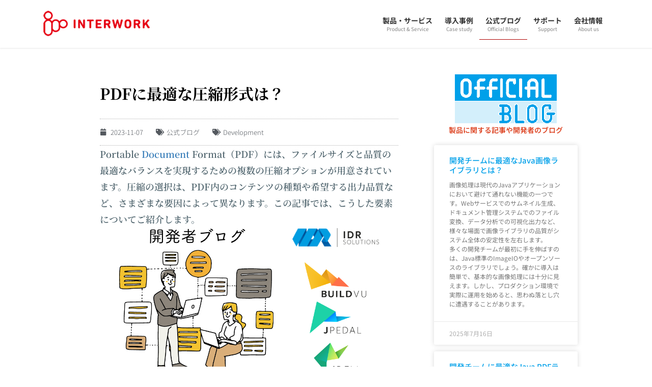

--- FILE ---
content_type: text/html; charset=UTF-8
request_url: https://www.intwk.co.jp/2023/11/07/pdf%E3%81%AB%E6%9C%80%E9%81%A9%E3%81%AA%E5%9C%A7%E7%B8%AE%E5%BD%A2%E5%BC%8F%E3%81%AF%EF%BC%9F/
body_size: 51598
content:
<!DOCTYPE html>
<html lang="ja">
<head><meta name="referrer" content="no-referrer">
<meta charset="utf-8">
<meta http-equiv="X-UA-Compatible" content="IE=edge">
<meta name="viewport" content="width=device-width, initial-scale=1">
<!-- Google tag (gtag.js) --><script async src="https://www.googletagmanager.com/gtag/js?id=UA-8816917-1"></script><script>window.dataLayer = window.dataLayer || [];function gtag(){dataLayer.push(arguments);}gtag('js', new Date());gtag('config', 'UA-8816917-1');</script>
<script type="text/javascript">
/* <![CDATA[ */
var theplus_ajax_url = "https://www.intwk.co.jp/wp-admin/admin-ajax.php";
		var theplus_ajax_post_url = "https://www.intwk.co.jp/wp-admin/admin-post.php";
		var theplus_nonce = "c0d044946e";
/* ]]> */
</script>
<meta name="robots" content="index, follow, max-image-preview:large, max-snippet:-1, max-video-preview:-1">
<meta name="dlm-version" content="5.1.6">
	<!-- This site is optimized with the Yoast SEO plugin v26.7 - https://yoast.com/wordpress/plugins/seo/ -->
	<title>PDFに最適な圧縮形式は？ - 株式会社インターワーク</title>
	<meta name="description" content="Portable Document Format（PDF）には、ファイルサイズと品質の最適なバランスを実現するための複数の圧縮オプションが用意されています。圧縮の選択は、PDF内のコンテンツの種類や希望する出力品質など、さまざまな要因によって異なります。この記事では、こうした要素についてご紹介します。">
	<link rel="canonical" href="https://www.intwk.co.jp/2023/11/07/pdf%E3%81%AB%E6%9C%80%E9%81%A9%E3%81%AA%E5%9C%A7%E7%B8%AE%E5%BD%A2%E5%BC%8F%E3%81%AF%EF%BC%9F/">
	<meta property="og:locale" content="ja_JP">
	<meta property="og:type" content="article">
	<meta property="og:title" content="PDFに最適な圧縮形式は？ - 株式会社インターワーク">
	<meta property="og:description" content="Portable Document Format（PDF）には、ファイルサイズと品質の最適なバランスを実現するための複数の圧縮オプションが用意されています。圧縮の選択は、PDF内のコンテンツの種類や希望する出力品質など、さまざまな要因によって異なります。この記事では、こうした要素についてご紹介します。">
	<meta property="og:url" content="https://www.intwk.co.jp/2023/11/07/pdfに最適な圧縮形式は？/">
	<meta property="og:site_name" content="株式会社インターワーク">
	<meta property="article:publisher" content="https://www.facebook.com/intwk/">
	<meta property="article:published_time" content="2023-11-07T07:00:53+00:00">
	<meta property="article:modified_time" content="2024-02-27T11:21:34+00:00">
	<meta property="og:image" content="https://www.intwk.co.jp/wp-content/uploads/2023/04/IDR-Blog-facebook.png">
	<meta property="og:image:width" content="417">
	<meta property="og:image:height" content="352">
	<meta property="og:image:type" content="image/png">
	<meta name="author" content="takazumi">
	<meta name="twitter:card" content="summary_large_image">
	<meta name="twitter:creator" content="@intwk">
	<meta name="twitter:site" content="@intwk">
	<script type="application/ld+json" class="yoast-schema-graph">{"@context":"https://schema.org","@graph":[{"@type":"Article","@id":"https://www.intwk.co.jp/2023/11/07/pdf%e3%81%ab%e6%9c%80%e9%81%a9%e3%81%aa%e5%9c%a7%e7%b8%ae%e5%bd%a2%e5%bc%8f%e3%81%af%ef%bc%9f/#article","isPartOf":{"@id":"https://www.intwk.co.jp/2023/11/07/pdf%e3%81%ab%e6%9c%80%e9%81%a9%e3%81%aa%e5%9c%a7%e7%b8%ae%e5%bd%a2%e5%bc%8f%e3%81%af%ef%bc%9f/"},"author":{"name":"takazumi","@id":"https://www.intwk.co.jp/#/schema/person/4c995d14af4225a7d00fb952944f2964"},"headline":"PDF&#12395;&#26368;&#36969;&#12394;&#22311;&#32302;&#24418;&#24335;&#12399;&#65311;","datePublished":"2023-11-07T07:00:53+00:00","dateModified":"2024-02-27T11:21:34+00:00","mainEntityOfPage":{"@id":"https://www.intwk.co.jp/2023/11/07/pdf%e3%81%ab%e6%9c%80%e9%81%a9%e3%81%aa%e5%9c%a7%e7%b8%ae%e5%bd%a2%e5%bc%8f%e3%81%af%ef%bc%9f/"},"wordCount":49,"publisher":{"@id":"https://www.intwk.co.jp/#organization"},"image":{"@id":"https://www.intwk.co.jp/2023/11/07/pdf%e3%81%ab%e6%9c%80%e9%81%a9%e3%81%aa%e5%9c%a7%e7%b8%ae%e5%bd%a2%e5%bc%8f%e3%81%af%ef%bc%9f/#primaryimage"},"thumbnailUrl":"https://www.intwk.co.jp/wp-content/uploads/2023/04/IDR-BLOG-IMG.png","keywords":["Development"],"articleSection":["&#20844;&#24335;&#12502;&#12525;&#12464;"],"inLanguage":"ja"},{"@type":"WebPage","@id":"https://www.intwk.co.jp/2023/11/07/pdf%e3%81%ab%e6%9c%80%e9%81%a9%e3%81%aa%e5%9c%a7%e7%b8%ae%e5%bd%a2%e5%bc%8f%e3%81%af%ef%bc%9f/","url":"https://www.intwk.co.jp/2023/11/07/pdf%e3%81%ab%e6%9c%80%e9%81%a9%e3%81%aa%e5%9c%a7%e7%b8%ae%e5%bd%a2%e5%bc%8f%e3%81%af%ef%bc%9f/","name":"PDF&#12395;&#26368;&#36969;&#12394;&#22311;&#32302;&#24418;&#24335;&#12399;&#65311; - &#26666;&#24335;&#20250;&#31038;&#12452;&#12531;&#12479;&#12540;&#12527;&#12540;&#12463;","isPartOf":{"@id":"https://www.intwk.co.jp/#website"},"primaryImageOfPage":{"@id":"https://www.intwk.co.jp/2023/11/07/pdf%e3%81%ab%e6%9c%80%e9%81%a9%e3%81%aa%e5%9c%a7%e7%b8%ae%e5%bd%a2%e5%bc%8f%e3%81%af%ef%bc%9f/#primaryimage"},"image":{"@id":"https://www.intwk.co.jp/2023/11/07/pdf%e3%81%ab%e6%9c%80%e9%81%a9%e3%81%aa%e5%9c%a7%e7%b8%ae%e5%bd%a2%e5%bc%8f%e3%81%af%ef%bc%9f/#primaryimage"},"thumbnailUrl":"https://www.intwk.co.jp/wp-content/uploads/2023/04/IDR-BLOG-IMG.png","datePublished":"2023-11-07T07:00:53+00:00","dateModified":"2024-02-27T11:21:34+00:00","description":"Portable Document Format&#65288;PDF&#65289;&#12395;&#12399;&#12289;&#12501;&#12449;&#12452;&#12523;&#12469;&#12452;&#12474;&#12392;&#21697;&#36074;&#12398;&#26368;&#36969;&#12394;&#12496;&#12521;&#12531;&#12473;&#12434;&#23455;&#29694;&#12377;&#12427;&#12383;&#12417;&#12398;&#35079;&#25968;&#12398;&#22311;&#32302;&#12458;&#12503;&#12471;&#12519;&#12531;&#12364;&#29992;&#24847;&#12373;&#12428;&#12390;&#12356;&#12414;&#12377;&#12290;&#22311;&#32302;&#12398;&#36984;&#25246;&#12399;&#12289;PDF&#20869;&#12398;&#12467;&#12531;&#12486;&#12531;&#12484;&#12398;&#31278;&#39006;&#12420;&#24076;&#26395;&#12377;&#12427;&#20986;&#21147;&#21697;&#36074;&#12394;&#12393;&#12289;&#12373;&#12414;&#12374;&#12414;&#12394;&#35201;&#22240;&#12395;&#12424;&#12387;&#12390;&#30064;&#12394;&#12426;&#12414;&#12377;&#12290;&#12371;&#12398;&#35352;&#20107;&#12391;&#12399;&#12289;&#12371;&#12358;&#12375;&#12383;&#35201;&#32032;&#12395;&#12388;&#12356;&#12390;&#12372;&#32057;&#20171;&#12375;&#12414;&#12377;&#12290;","breadcrumb":{"@id":"https://www.intwk.co.jp/2023/11/07/pdf%e3%81%ab%e6%9c%80%e9%81%a9%e3%81%aa%e5%9c%a7%e7%b8%ae%e5%bd%a2%e5%bc%8f%e3%81%af%ef%bc%9f/#breadcrumb"},"inLanguage":"ja","potentialAction":[{"@type":"ReadAction","target":["https://www.intwk.co.jp/2023/11/07/pdf%e3%81%ab%e6%9c%80%e9%81%a9%e3%81%aa%e5%9c%a7%e7%b8%ae%e5%bd%a2%e5%bc%8f%e3%81%af%ef%bc%9f/"]}]},{"@type":"ImageObject","inLanguage":"ja","@id":"https://www.intwk.co.jp/2023/11/07/pdf%e3%81%ab%e6%9c%80%e9%81%a9%e3%81%aa%e5%9c%a7%e7%b8%ae%e5%bd%a2%e5%bc%8f%e3%81%af%ef%bc%9f/#primaryimage","url":"https://www.intwk.co.jp/wp-content/uploads/2023/04/IDR-BLOG-IMG.png","contentUrl":"https://www.intwk.co.jp/wp-content/uploads/2023/04/IDR-BLOG-IMG.png","width":510,"height":301,"caption":"&#38283;&#30330;&#32773;&#12502;&#12525;&#12464;"},{"@type":"BreadcrumbList","@id":"https://www.intwk.co.jp/2023/11/07/pdf%e3%81%ab%e6%9c%80%e9%81%a9%e3%81%aa%e5%9c%a7%e7%b8%ae%e5%bd%a2%e5%bc%8f%e3%81%af%ef%bc%9f/#breadcrumb","itemListElement":[{"@type":"ListItem","position":1,"name":"&#12507;&#12540;&#12512;","item":"https://www.intwk.co.jp/"},{"@type":"ListItem","position":2,"name":"&#19968;&#35239;","item":"https://www.intwk.co.jp/whatsnew/"},{"@type":"ListItem","position":3,"name":"PDF&#12395;&#26368;&#36969;&#12394;&#22311;&#32302;&#24418;&#24335;&#12399;&#65311;"}]},{"@type":"WebSite","@id":"https://www.intwk.co.jp/#website","url":"https://www.intwk.co.jp/","name":"&#26666;&#24335;&#20250;&#31038;&#12452;&#12531;&#12479;&#12540;&#12527;&#12540;&#12463;","description":"AI solution company","publisher":{"@id":"https://www.intwk.co.jp/#organization"},"potentialAction":[{"@type":"SearchAction","target":{"@type":"EntryPoint","urlTemplate":"https://www.intwk.co.jp/?s={search_term_string}"},"query-input":{"@type":"PropertyValueSpecification","valueRequired":true,"valueName":"search_term_string"}}],"inLanguage":"ja"},{"@type":"Organization","@id":"https://www.intwk.co.jp/#organization","name":"&#26666;&#24335;&#20250;&#31038;&#12452;&#12531;&#12479;&#12540;&#12527;&#12540;&#12463;","url":"https://www.intwk.co.jp/","logo":{"@type":"ImageObject","inLanguage":"ja","@id":"https://www.intwk.co.jp/#/schema/logo/image/","url":"https://www.intwk.co.jp/wp-content/uploads/2017/09/logo.png","contentUrl":"https://www.intwk.co.jp/wp-content/uploads/2017/09/logo.png","width":291,"height":70,"caption":"&#26666;&#24335;&#20250;&#31038;&#12452;&#12531;&#12479;&#12540;&#12527;&#12540;&#12463;"},"image":{"@id":"https://www.intwk.co.jp/#/schema/logo/image/"},"sameAs":["https://www.facebook.com/intwk/","https://x.com/intwk"]},{"@type":"Person","@id":"https://www.intwk.co.jp/#/schema/person/4c995d14af4225a7d00fb952944f2964","name":"takazumi"}]}</script>
	<!-- / Yoast SEO plugin. -->


<link rel="dns-prefetch" href="//www.googletagmanager.com">
<link rel="alternate" type="application/rss+xml" title="株式会社インターワーク » フィード" href="https://www.intwk.co.jp/feed/">
<link rel="alternate" type="application/rss+xml" title="株式会社インターワーク » コメントフィード" href="https://www.intwk.co.jp/comments/feed/">
<link rel="alternate" title="oEmbed (JSON)" type="application/json+oembed" href="https://www.intwk.co.jp/wp-json/oembed/1.0/embed?url=https%3A%2F%2Fwww.intwk.co.jp%2F2023%2F11%2F07%2Fpdf%25e3%2581%25ab%25e6%259c%2580%25e9%2581%25a9%25e3%2581%25aa%25e5%259c%25a7%25e7%25b8%25ae%25e5%25bd%25a2%25e5%25bc%258f%25e3%2581%25af%25ef%25bc%259f%2F">
<link rel="alternate" title="oEmbed (XML)" type="text/xml+oembed" href="https://www.intwk.co.jp/wp-json/oembed/1.0/embed?url=https%3A%2F%2Fwww.intwk.co.jp%2F2023%2F11%2F07%2Fpdf%25e3%2581%25ab%25e6%259c%2580%25e9%2581%25a9%25e3%2581%25aa%25e5%259c%25a7%25e7%25b8%25ae%25e5%25bd%25a2%25e5%25bc%258f%25e3%2581%25af%25ef%25bc%259f%2F&amp;format=xml">
<meta name="description" content="Portable Document Format（PDF）には、ファイルサイズと品質の最適なバランスを実現するための複数の圧縮オプションが用意されています。圧縮の選択は、PDF内のコンテンツの種類や希望する出力品質など、さまざまな要因によって異なります。この記事では、こうした要素についてご紹介します。"><style id="wp-img-auto-sizes-contain-inline-css" type="text/css">
img:is([sizes=auto i],[sizes^="auto," i]){contain-intrinsic-size:3000px 1500px}
/*# sourceURL=wp-img-auto-sizes-contain-inline-css */
</style>
<link rel="preload" id="wp-statistics-widgets/blocks-style-css-preload" href="https://www.intwk.co.jp/wp-content/plugins/wp-statistics-widgets/assets//css/blocks.css?ver=6.9" as="style" onload="this.onload=null;this.rel='stylesheet'">
<link rel="stylesheet" id="wp-statistics-widgets/blocks-style-css" href="https://www.intwk.co.jp/wp-content/plugins/wp-statistics-widgets/assets//css/blocks.css?ver=6.9" media="print" onload="this.media='all'; this.onload=null;">
<link rel="preload" id="vkExUnit_common_style-css-preload" href="https://www.intwk.co.jp/wp-content/plugins/vk-all-in-one-expansion-unit/assets/css/vkExUnit_style.css?ver=9.113.0.1" as="style" onload="this.onload=null;this.rel='stylesheet'">
<link rel="stylesheet" id="vkExUnit_common_style-css" href="https://www.intwk.co.jp/wp-content/plugins/vk-all-in-one-expansion-unit/assets/css/vkExUnit_style.css?ver=9.113.0.1" media="print" onload="this.media='all'; this.onload=null;">
<style id="vkExUnit_common_style-inline-css" type="text/css">
:root {--ver_page_top_button_url:url(https://www.intwk.co.jp/wp-content/plugins/vk-all-in-one-expansion-unit/assets/images/to-top-btn-icon.svg);}@font-face {font-weight: normal;font-style: normal;font-family: "vk_sns";src: url("https://www.intwk.co.jp/wp-content/plugins/vk-all-in-one-expansion-unit/inc/sns/icons/fonts/vk_sns.eot?-bq20cj");src: url("https://www.intwk.co.jp/wp-content/plugins/vk-all-in-one-expansion-unit/inc/sns/icons/fonts/vk_sns.eot?#iefix-bq20cj") format("embedded-opentype"),url("https://www.intwk.co.jp/wp-content/plugins/vk-all-in-one-expansion-unit/inc/sns/icons/fonts/vk_sns.woff?-bq20cj") format("woff"),url("https://www.intwk.co.jp/wp-content/plugins/vk-all-in-one-expansion-unit/inc/sns/icons/fonts/vk_sns.ttf?-bq20cj") format("truetype"),url("https://www.intwk.co.jp/wp-content/plugins/vk-all-in-one-expansion-unit/inc/sns/icons/fonts/vk_sns.svg?-bq20cj#vk_sns") format("svg");}
/*# sourceURL=vkExUnit_common_style-inline-css */
</style>
<style id="wp-emoji-styles-inline-css" type="text/css">

	img.wp-smiley, img.emoji {
		display: inline !important;
		border: none !important;
		box-shadow: none !important;
		height: 1em !important;
		width: 1em !important;
		margin: 0 0.07em !important;
		vertical-align: -0.1em !important;
		background: none !important;
		padding: 0 !important;
	}
/*# sourceURL=wp-emoji-styles-inline-css */
</style>
<style id="classic-theme-styles-inline-css" type="text/css">
/*! This file is auto-generated */
.wp-block-button__link{color:#fff;background-color:#32373c;border-radius:9999px;box-shadow:none;text-decoration:none;padding:calc(.667em + 2px) calc(1.333em + 2px);font-size:1.125em}.wp-block-file__button{background:#32373c;color:#fff;text-decoration:none}
/*# sourceURL=/wp-includes/css/classic-themes.min.css */
</style>
<style id="global-styles-inline-css" type="text/css">
:root{--wp--preset--aspect-ratio--square: 1;--wp--preset--aspect-ratio--4-3: 4/3;--wp--preset--aspect-ratio--3-4: 3/4;--wp--preset--aspect-ratio--3-2: 3/2;--wp--preset--aspect-ratio--2-3: 2/3;--wp--preset--aspect-ratio--16-9: 16/9;--wp--preset--aspect-ratio--9-16: 9/16;--wp--preset--color--black: #000000;--wp--preset--color--cyan-bluish-gray: #abb8c3;--wp--preset--color--white: #ffffff;--wp--preset--color--pale-pink: #f78da7;--wp--preset--color--vivid-red: #cf2e2e;--wp--preset--color--luminous-vivid-orange: #ff6900;--wp--preset--color--luminous-vivid-amber: #fcb900;--wp--preset--color--light-green-cyan: #7bdcb5;--wp--preset--color--vivid-green-cyan: #00d084;--wp--preset--color--pale-cyan-blue: #8ed1fc;--wp--preset--color--vivid-cyan-blue: #0693e3;--wp--preset--color--vivid-purple: #9b51e0;--wp--preset--gradient--vivid-cyan-blue-to-vivid-purple: linear-gradient(135deg,rgb(6,147,227) 0%,rgb(155,81,224) 100%);--wp--preset--gradient--light-green-cyan-to-vivid-green-cyan: linear-gradient(135deg,rgb(122,220,180) 0%,rgb(0,208,130) 100%);--wp--preset--gradient--luminous-vivid-amber-to-luminous-vivid-orange: linear-gradient(135deg,rgb(252,185,0) 0%,rgb(255,105,0) 100%);--wp--preset--gradient--luminous-vivid-orange-to-vivid-red: linear-gradient(135deg,rgb(255,105,0) 0%,rgb(207,46,46) 100%);--wp--preset--gradient--very-light-gray-to-cyan-bluish-gray: linear-gradient(135deg,rgb(238,238,238) 0%,rgb(169,184,195) 100%);--wp--preset--gradient--cool-to-warm-spectrum: linear-gradient(135deg,rgb(74,234,220) 0%,rgb(151,120,209) 20%,rgb(207,42,186) 40%,rgb(238,44,130) 60%,rgb(251,105,98) 80%,rgb(254,248,76) 100%);--wp--preset--gradient--blush-light-purple: linear-gradient(135deg,rgb(255,206,236) 0%,rgb(152,150,240) 100%);--wp--preset--gradient--blush-bordeaux: linear-gradient(135deg,rgb(254,205,165) 0%,rgb(254,45,45) 50%,rgb(107,0,62) 100%);--wp--preset--gradient--luminous-dusk: linear-gradient(135deg,rgb(255,203,112) 0%,rgb(199,81,192) 50%,rgb(65,88,208) 100%);--wp--preset--gradient--pale-ocean: linear-gradient(135deg,rgb(255,245,203) 0%,rgb(182,227,212) 50%,rgb(51,167,181) 100%);--wp--preset--gradient--electric-grass: linear-gradient(135deg,rgb(202,248,128) 0%,rgb(113,206,126) 100%);--wp--preset--gradient--midnight: linear-gradient(135deg,rgb(2,3,129) 0%,rgb(40,116,252) 100%);--wp--preset--font-size--small: 13px;--wp--preset--font-size--medium: 20px;--wp--preset--font-size--large: 36px;--wp--preset--font-size--x-large: 42px;--wp--preset--spacing--20: 0.44rem;--wp--preset--spacing--30: 0.67rem;--wp--preset--spacing--40: 1rem;--wp--preset--spacing--50: 1.5rem;--wp--preset--spacing--60: 2.25rem;--wp--preset--spacing--70: 3.38rem;--wp--preset--spacing--80: 5.06rem;--wp--preset--shadow--natural: 6px 6px 9px rgba(0, 0, 0, 0.2);--wp--preset--shadow--deep: 12px 12px 50px rgba(0, 0, 0, 0.4);--wp--preset--shadow--sharp: 6px 6px 0px rgba(0, 0, 0, 0.2);--wp--preset--shadow--outlined: 6px 6px 0px -3px rgb(255, 255, 255), 6px 6px rgb(0, 0, 0);--wp--preset--shadow--crisp: 6px 6px 0px rgb(0, 0, 0);}:where(.is-layout-flex){gap: 0.5em;}:where(.is-layout-grid){gap: 0.5em;}body .is-layout-flex{display: flex;}.is-layout-flex{flex-wrap: wrap;align-items: center;}.is-layout-flex > :is(*, div){margin: 0;}body .is-layout-grid{display: grid;}.is-layout-grid > :is(*, div){margin: 0;}:where(.wp-block-columns.is-layout-flex){gap: 2em;}:where(.wp-block-columns.is-layout-grid){gap: 2em;}:where(.wp-block-post-template.is-layout-flex){gap: 1.25em;}:where(.wp-block-post-template.is-layout-grid){gap: 1.25em;}.has-black-color{color: var(--wp--preset--color--black) !important;}.has-cyan-bluish-gray-color{color: var(--wp--preset--color--cyan-bluish-gray) !important;}.has-white-color{color: var(--wp--preset--color--white) !important;}.has-pale-pink-color{color: var(--wp--preset--color--pale-pink) !important;}.has-vivid-red-color{color: var(--wp--preset--color--vivid-red) !important;}.has-luminous-vivid-orange-color{color: var(--wp--preset--color--luminous-vivid-orange) !important;}.has-luminous-vivid-amber-color{color: var(--wp--preset--color--luminous-vivid-amber) !important;}.has-light-green-cyan-color{color: var(--wp--preset--color--light-green-cyan) !important;}.has-vivid-green-cyan-color{color: var(--wp--preset--color--vivid-green-cyan) !important;}.has-pale-cyan-blue-color{color: var(--wp--preset--color--pale-cyan-blue) !important;}.has-vivid-cyan-blue-color{color: var(--wp--preset--color--vivid-cyan-blue) !important;}.has-vivid-purple-color{color: var(--wp--preset--color--vivid-purple) !important;}.has-black-background-color{background-color: var(--wp--preset--color--black) !important;}.has-cyan-bluish-gray-background-color{background-color: var(--wp--preset--color--cyan-bluish-gray) !important;}.has-white-background-color{background-color: var(--wp--preset--color--white) !important;}.has-pale-pink-background-color{background-color: var(--wp--preset--color--pale-pink) !important;}.has-vivid-red-background-color{background-color: var(--wp--preset--color--vivid-red) !important;}.has-luminous-vivid-orange-background-color{background-color: var(--wp--preset--color--luminous-vivid-orange) !important;}.has-luminous-vivid-amber-background-color{background-color: var(--wp--preset--color--luminous-vivid-amber) !important;}.has-light-green-cyan-background-color{background-color: var(--wp--preset--color--light-green-cyan) !important;}.has-vivid-green-cyan-background-color{background-color: var(--wp--preset--color--vivid-green-cyan) !important;}.has-pale-cyan-blue-background-color{background-color: var(--wp--preset--color--pale-cyan-blue) !important;}.has-vivid-cyan-blue-background-color{background-color: var(--wp--preset--color--vivid-cyan-blue) !important;}.has-vivid-purple-background-color{background-color: var(--wp--preset--color--vivid-purple) !important;}.has-black-border-color{border-color: var(--wp--preset--color--black) !important;}.has-cyan-bluish-gray-border-color{border-color: var(--wp--preset--color--cyan-bluish-gray) !important;}.has-white-border-color{border-color: var(--wp--preset--color--white) !important;}.has-pale-pink-border-color{border-color: var(--wp--preset--color--pale-pink) !important;}.has-vivid-red-border-color{border-color: var(--wp--preset--color--vivid-red) !important;}.has-luminous-vivid-orange-border-color{border-color: var(--wp--preset--color--luminous-vivid-orange) !important;}.has-luminous-vivid-amber-border-color{border-color: var(--wp--preset--color--luminous-vivid-amber) !important;}.has-light-green-cyan-border-color{border-color: var(--wp--preset--color--light-green-cyan) !important;}.has-vivid-green-cyan-border-color{border-color: var(--wp--preset--color--vivid-green-cyan) !important;}.has-pale-cyan-blue-border-color{border-color: var(--wp--preset--color--pale-cyan-blue) !important;}.has-vivid-cyan-blue-border-color{border-color: var(--wp--preset--color--vivid-cyan-blue) !important;}.has-vivid-purple-border-color{border-color: var(--wp--preset--color--vivid-purple) !important;}.has-vivid-cyan-blue-to-vivid-purple-gradient-background{background: var(--wp--preset--gradient--vivid-cyan-blue-to-vivid-purple) !important;}.has-light-green-cyan-to-vivid-green-cyan-gradient-background{background: var(--wp--preset--gradient--light-green-cyan-to-vivid-green-cyan) !important;}.has-luminous-vivid-amber-to-luminous-vivid-orange-gradient-background{background: var(--wp--preset--gradient--luminous-vivid-amber-to-luminous-vivid-orange) !important;}.has-luminous-vivid-orange-to-vivid-red-gradient-background{background: var(--wp--preset--gradient--luminous-vivid-orange-to-vivid-red) !important;}.has-very-light-gray-to-cyan-bluish-gray-gradient-background{background: var(--wp--preset--gradient--very-light-gray-to-cyan-bluish-gray) !important;}.has-cool-to-warm-spectrum-gradient-background{background: var(--wp--preset--gradient--cool-to-warm-spectrum) !important;}.has-blush-light-purple-gradient-background{background: var(--wp--preset--gradient--blush-light-purple) !important;}.has-blush-bordeaux-gradient-background{background: var(--wp--preset--gradient--blush-bordeaux) !important;}.has-luminous-dusk-gradient-background{background: var(--wp--preset--gradient--luminous-dusk) !important;}.has-pale-ocean-gradient-background{background: var(--wp--preset--gradient--pale-ocean) !important;}.has-electric-grass-gradient-background{background: var(--wp--preset--gradient--electric-grass) !important;}.has-midnight-gradient-background{background: var(--wp--preset--gradient--midnight) !important;}.has-small-font-size{font-size: var(--wp--preset--font-size--small) !important;}.has-medium-font-size{font-size: var(--wp--preset--font-size--medium) !important;}.has-large-font-size{font-size: var(--wp--preset--font-size--large) !important;}.has-x-large-font-size{font-size: var(--wp--preset--font-size--x-large) !important;}
:where(.wp-block-post-template.is-layout-flex){gap: 1.25em;}:where(.wp-block-post-template.is-layout-grid){gap: 1.25em;}
:where(.wp-block-term-template.is-layout-flex){gap: 1.25em;}:where(.wp-block-term-template.is-layout-grid){gap: 1.25em;}
:where(.wp-block-columns.is-layout-flex){gap: 2em;}:where(.wp-block-columns.is-layout-grid){gap: 2em;}
:root :where(.wp-block-pullquote){font-size: 1.5em;line-height: 1.6;}
/*# sourceURL=global-styles-inline-css */
</style>
<link rel="preload" id="ep-icon-module-css-preload" href="https://www.intwk.co.jp/wp-content/plugins/elements-plus/assets/css/ep-icon-module.css?ver=2.16.5" as="style" onload="this.onload=null;this.rel='stylesheet'">
<link rel="stylesheet" id="ep-icon-module-css" href="https://www.intwk.co.jp/wp-content/plugins/elements-plus/assets/css/ep-icon-module.css?ver=2.16.5" media="print" onload="this.media='all'; this.onload=null;">
<link rel="preload" id="justified-gallery-css-preload" href="https://www.intwk.co.jp/wp-content/plugins/elements-plus/assets/css/justifiedGallery.min.css?ver=2.16.5" as="style" onload="this.onload=null;this.rel='stylesheet'">
<link rel="stylesheet" id="justified-gallery-css" href="https://www.intwk.co.jp/wp-content/plugins/elements-plus/assets/css/justifiedGallery.min.css?ver=2.16.5" media="print" onload="this.media='all'; this.onload=null;">
<link rel="preload" id="ep-slick-css-preload" href="https://www.intwk.co.jp/wp-content/plugins/elements-plus/assets/css/slick.css?ver=1.8.0" as="style" onload="this.onload=null;this.rel='stylesheet'">
<link rel="stylesheet" id="ep-slick-css" href="https://www.intwk.co.jp/wp-content/plugins/elements-plus/assets/css/slick.css?ver=1.8.0" media="print" onload="this.media='all'; this.onload=null;">
<link rel="preload" id="flipclock-css-preload" href="https://www.intwk.co.jp/wp-content/plugins/elements-plus/assets/css/flipclock.css?ver=1.1.a" as="style" onload="this.onload=null;this.rel='stylesheet'">
<link rel="stylesheet" id="flipclock-css" href="https://www.intwk.co.jp/wp-content/plugins/elements-plus/assets/css/flipclock.css?ver=1.1.a" media="print" onload="this.media='all'; this.onload=null;">
<link rel="preload" id="ep-elements-css-preload" href="https://www.intwk.co.jp/wp-content/plugins/elements-plus/assets/css/ep-elements.css?ver=2.16.5" as="style" onload="this.onload=null;this.rel='stylesheet'">
<link rel="stylesheet" id="ep-elements-css" href="https://www.intwk.co.jp/wp-content/plugins/elements-plus/assets/css/ep-elements.css?ver=2.16.5" media="print" onload="this.media='all'; this.onload=null;">
<link rel="preload" id="theplus-plus-extra-adv-plus-extra-adv-css-preload" href="//www.intwk.co.jp/wp-content/plugins/the-plus-addons-for-elementor-page-builder/assets/css/main/plus-extra-adv/plus-extra-adv.min.css?ver=1768729961" as="style" onload="this.onload=null;this.rel='stylesheet'">
<link rel="stylesheet" id="theplus-plus-extra-adv-plus-extra-adv-css" href="//www.intwk.co.jp/wp-content/plugins/the-plus-addons-for-elementor-page-builder/assets/css/main/plus-extra-adv/plus-extra-adv.min.css?ver=1768729961" media="print" onload="this.media='all'; this.onload=null;">
<link rel="preload" id="wp-statistics-widgets-css-preload" href="https://www.intwk.co.jp/wp-content/plugins/wp-statistics-widgets/assets/css/style.css?ver=6.9" as="style" onload="this.onload=null;this.rel='stylesheet'">
<link rel="stylesheet" id="wp-statistics-widgets-css" href="https://www.intwk.co.jp/wp-content/plugins/wp-statistics-widgets/assets/css/style.css?ver=6.9" media="print" onload="this.media='all'; this.onload=null;">
<link rel="preload" id="wp-statistics-widget-blocks-css-preload" href="https://www.intwk.co.jp/wp-content/plugins/wp-statistics-widgets/assets/css/blocks.css?ver=6.9" as="style" onload="this.onload=null;this.rel='stylesheet'">
<link rel="stylesheet" id="wp-statistics-widget-blocks-css" href="https://www.intwk.co.jp/wp-content/plugins/wp-statistics-widgets/assets/css/blocks.css?ver=6.9" media="print" onload="this.media='all'; this.onload=null;">
<link rel="stylesheet" id="bootstrap-4-style-css" href="https://www.intwk.co.jp/wp-content/themes/lightning/_g2/library/bootstrap-4/css/bootstrap.min.css?ver=4.5.0" type="text/css" media="all">
<link rel="stylesheet" id="lightning-common-style-css" href="https://www.intwk.co.jp/wp-content/themes/lightning/_g2/assets/css/common.css?ver=15.33.1" type="text/css" media="all">
<style id="lightning-common-style-inline-css" type="text/css">
/* vk-mobile-nav */:root {--vk-mobile-nav-menu-btn-bg-src: url("https://www.intwk.co.jp/wp-content/themes/lightning/_g2/inc/vk-mobile-nav/package/images/vk-menu-btn-black.svg");--vk-mobile-nav-menu-btn-close-bg-src: url("https://www.intwk.co.jp/wp-content/themes/lightning/_g2/inc/vk-mobile-nav/package/images/vk-menu-close-black.svg");--vk-menu-acc-icon-open-black-bg-src: url("https://www.intwk.co.jp/wp-content/themes/lightning/_g2/inc/vk-mobile-nav/package/images/vk-menu-acc-icon-open-black.svg");--vk-menu-acc-icon-open-white-bg-src: url("https://www.intwk.co.jp/wp-content/themes/lightning/_g2/inc/vk-mobile-nav/package/images/vk-menu-acc-icon-open-white.svg");--vk-menu-acc-icon-close-black-bg-src: url("https://www.intwk.co.jp/wp-content/themes/lightning/_g2/inc/vk-mobile-nav/package/images/vk-menu-close-black.svg");--vk-menu-acc-icon-close-white-bg-src: url("https://www.intwk.co.jp/wp-content/themes/lightning/_g2/inc/vk-mobile-nav/package/images/vk-menu-close-white.svg");}
/*# sourceURL=lightning-common-style-inline-css */
</style>
<link rel="stylesheet" id="lightning-design-style-css" href="https://www.intwk.co.jp/wp-content/themes/lightning/_g2/design-skin/origin2/css/style.css?ver=15.33.1" type="text/css" media="all">
<style id="lightning-design-style-inline-css" type="text/css">
:root {--color-key:#db3d3d;--wp--preset--color--vk-color-primary:#db3d3d;--color-key-dark:#af0000;}
/* ltg common custom */:root {--vk-menu-acc-btn-border-color:#333;--vk-color-primary:#db3d3d;--vk-color-primary-dark:#af0000;--vk-color-primary-vivid:#f14343;--color-key:#db3d3d;--wp--preset--color--vk-color-primary:#db3d3d;--color-key-dark:#af0000;}.veu_color_txt_key { color:#af0000 ; }.veu_color_bg_key { background-color:#af0000 ; }.veu_color_border_key { border-color:#af0000 ; }.btn-default { border-color:#db3d3d;color:#db3d3d;}.btn-default:focus,.btn-default:hover { border-color:#db3d3d;background-color: #db3d3d; }.wp-block-search__button,.btn-primary { background-color:#db3d3d;border-color:#af0000; }.wp-block-search__button:focus,.wp-block-search__button:hover,.btn-primary:not(:disabled):not(.disabled):active,.btn-primary:focus,.btn-primary:hover { background-color:#af0000;border-color:#db3d3d; }.btn-outline-primary { color : #db3d3d ; border-color:#db3d3d; }.btn-outline-primary:not(:disabled):not(.disabled):active,.btn-outline-primary:focus,.btn-outline-primary:hover { color : #fff; background-color:#db3d3d;border-color:#af0000; }a { color:#337ab7; }/* sidebar child menu display */.localNav ul ul.children{ display:none; }.localNav ul li.current_page_ancestor ul.children,.localNav ul li.current_page_item ul.children,.localNav ul li.current-cat ul.children{ display:block; }/* ExUnit widget ( child page list widget and so on ) */.localNavi ul.children{ display:none; }.localNavi li.current_page_ancestor ul.children,.localNavi li.current_page_item ul.children,.localNavi li.current-cat ul.children{ display:block; }
.tagcloud a:before { font-family: "Font Awesome 7 Free";content: "\f02b";font-weight: bold; }
.media .media-body .media-heading a:hover { color:#db3d3d; }@media (min-width: 768px){.gMenu > li:before,.gMenu > li.menu-item-has-children::after { border-bottom-color:#af0000 }.gMenu li li { background-color:#af0000 }.gMenu li li a:hover { background-color:#db3d3d; }} /* @media (min-width: 768px) */.page-header { background-color:#db3d3d; }h2,.mainSection-title { border-top-color:#db3d3d; }h3:after,.subSection-title:after { border-bottom-color:#db3d3d; }ul.page-numbers li span.page-numbers.current,.page-link dl .post-page-numbers.current { background-color:#db3d3d; }.pager li > a { border-color:#db3d3d;color:#db3d3d;}.pager li > a:hover { background-color:#db3d3d;color:#fff;}.siteFooter { border-top-color:#db3d3d; }dt { border-left-color:#db3d3d; }:root {--g_nav_main_acc_icon_open_url:url(https://www.intwk.co.jp/wp-content/themes/lightning/_g2/inc/vk-mobile-nav/package/images/vk-menu-acc-icon-open-black.svg);--g_nav_main_acc_icon_close_url: url(https://www.intwk.co.jp/wp-content/themes/lightning/_g2/inc/vk-mobile-nav/package/images/vk-menu-close-black.svg);--g_nav_sub_acc_icon_open_url: url(https://www.intwk.co.jp/wp-content/themes/lightning/_g2/inc/vk-mobile-nav/package/images/vk-menu-acc-icon-open-white.svg);--g_nav_sub_acc_icon_close_url: url(https://www.intwk.co.jp/wp-content/themes/lightning/_g2/inc/vk-mobile-nav/package/images/vk-menu-close-white.svg);}
/*# sourceURL=lightning-design-style-inline-css */
</style>
<link rel="preload" id="lightning-theme-style-css-preload" href="https://www.intwk.co.jp/wp-content/themes/lightning/style.css?ver=15.33.1" as="style" onload="this.onload=null;this.rel='stylesheet'">
<link rel="stylesheet" id="lightning-theme-style-css" href="https://www.intwk.co.jp/wp-content/themes/lightning/style.css?ver=15.33.1" media="print" onload="this.media='all'; this.onload=null;">
<link rel="preload" id="vk-font-awesome-css-preload" href="https://www.intwk.co.jp/wp-content/themes/lightning/vendor/vektor-inc/font-awesome-versions/src/font-awesome/css/all.min.css?ver=7.1.0" as="style" onload="this.onload=null;this.rel='stylesheet'">
<link rel="stylesheet" id="vk-font-awesome-css" href="https://www.intwk.co.jp/wp-content/themes/lightning/vendor/vektor-inc/font-awesome-versions/src/font-awesome/css/all.min.css?ver=7.1.0" media="print" onload="this.media='all'; this.onload=null;">
<link rel="preload" id="elementor-frontend-css-preload" href="https://www.intwk.co.jp/wp-content/plugins/elementor/assets/css/frontend.min.css?ver=3.34.0" as="style" onload="this.onload=null;this.rel='stylesheet'">
<link rel="stylesheet" id="elementor-frontend-css" href="https://www.intwk.co.jp/wp-content/plugins/elementor/assets/css/frontend.min.css?ver=3.34.0" media="print" onload="this.media='all'; this.onload=null;">
<link rel="preload" id="widget-heading-css-preload" href="https://www.intwk.co.jp/wp-content/plugins/elementor/assets/css/widget-heading.min.css?ver=3.34.0" as="style" onload="this.onload=null;this.rel='stylesheet'">
<link rel="stylesheet" id="widget-heading-css" href="https://www.intwk.co.jp/wp-content/plugins/elementor/assets/css/widget-heading.min.css?ver=3.34.0" media="print" onload="this.media='all'; this.onload=null;">
<link rel="preload" id="widget-post-info-css-preload" href="https://www.intwk.co.jp/wp-content/plugins/elementor-pro/assets/css/widget-post-info.min.css?ver=3.34.0" as="style" onload="this.onload=null;this.rel='stylesheet'">
<link rel="stylesheet" id="widget-post-info-css" href="https://www.intwk.co.jp/wp-content/plugins/elementor-pro/assets/css/widget-post-info.min.css?ver=3.34.0" media="print" onload="this.media='all'; this.onload=null;">
<link rel="preload" id="widget-icon-list-css-preload" href="https://www.intwk.co.jp/wp-content/plugins/elementor/assets/css/widget-icon-list.min.css?ver=3.34.0" as="style" onload="this.onload=null;this.rel='stylesheet'">
<link rel="stylesheet" id="widget-icon-list-css" href="https://www.intwk.co.jp/wp-content/plugins/elementor/assets/css/widget-icon-list.min.css?ver=3.34.0" media="print" onload="this.media='all'; this.onload=null;">
<link rel="preload" id="elementor-icons-shared-0-css-preload" href="https://www.intwk.co.jp/wp-content/plugins/elementor/assets/lib/font-awesome/css/fontawesome.min.css?ver=5.15.3" as="style" onload="this.onload=null;this.rel='stylesheet'">
<link rel="stylesheet" id="elementor-icons-shared-0-css" href="https://www.intwk.co.jp/wp-content/plugins/elementor/assets/lib/font-awesome/css/fontawesome.min.css?ver=5.15.3" media="print" onload="this.media='all'; this.onload=null;">
<link rel="preload" id="elementor-icons-fa-regular-css-preload" href="https://www.intwk.co.jp/wp-content/plugins/elementor/assets/lib/font-awesome/css/regular.min.css?ver=5.15.3" as="style" onload="this.onload=null;this.rel='stylesheet'">
<link rel="stylesheet" id="elementor-icons-fa-regular-css" href="https://www.intwk.co.jp/wp-content/plugins/elementor/assets/lib/font-awesome/css/regular.min.css?ver=5.15.3" media="print" onload="this.media='all'; this.onload=null;">
<link rel="preload" id="elementor-icons-fa-solid-css-preload" href="https://www.intwk.co.jp/wp-content/plugins/elementor/assets/lib/font-awesome/css/solid.min.css?ver=5.15.3" as="style" onload="this.onload=null;this.rel='stylesheet'">
<link rel="stylesheet" id="elementor-icons-fa-solid-css" href="https://www.intwk.co.jp/wp-content/plugins/elementor/assets/lib/font-awesome/css/solid.min.css?ver=5.15.3" media="print" onload="this.media='all'; this.onload=null;">
<link rel="preload" id="widget-image-css-preload" href="https://www.intwk.co.jp/wp-content/plugins/elementor/assets/css/widget-image.min.css?ver=3.34.0" as="style" onload="this.onload=null;this.rel='stylesheet'">
<link rel="stylesheet" id="widget-image-css" href="https://www.intwk.co.jp/wp-content/plugins/elementor/assets/css/widget-image.min.css?ver=3.34.0" media="print" onload="this.media='all'; this.onload=null;">
<link rel="preload" id="widget-share-buttons-css-preload" href="https://www.intwk.co.jp/wp-content/plugins/elementor-pro/assets/css/widget-share-buttons.min.css?ver=3.34.0" as="style" onload="this.onload=null;this.rel='stylesheet'">
<link rel="stylesheet" id="widget-share-buttons-css" href="https://www.intwk.co.jp/wp-content/plugins/elementor-pro/assets/css/widget-share-buttons.min.css?ver=3.34.0" media="print" onload="this.media='all'; this.onload=null;">
<link rel="preload" id="e-apple-webkit-css-preload" href="https://www.intwk.co.jp/wp-content/plugins/elementor/assets/css/conditionals/apple-webkit.min.css?ver=3.34.0" as="style" onload="this.onload=null;this.rel='stylesheet'">
<link rel="stylesheet" id="e-apple-webkit-css" href="https://www.intwk.co.jp/wp-content/plugins/elementor/assets/css/conditionals/apple-webkit.min.css?ver=3.34.0" media="print" onload="this.media='all'; this.onload=null;">
<link rel="preload" id="elementor-icons-fa-brands-css-preload" href="https://www.intwk.co.jp/wp-content/plugins/elementor/assets/lib/font-awesome/css/brands.min.css?ver=5.15.3" as="style" onload="this.onload=null;this.rel='stylesheet'">
<link rel="stylesheet" id="elementor-icons-fa-brands-css" href="https://www.intwk.co.jp/wp-content/plugins/elementor/assets/lib/font-awesome/css/brands.min.css?ver=5.15.3" media="print" onload="this.media='all'; this.onload=null;">
<link rel="preload" id="widget-post-navigation-css-preload" href="https://www.intwk.co.jp/wp-content/plugins/elementor-pro/assets/css/widget-post-navigation.min.css?ver=3.34.0" as="style" onload="this.onload=null;this.rel='stylesheet'">
<link rel="stylesheet" id="widget-post-navigation-css" href="https://www.intwk.co.jp/wp-content/plugins/elementor-pro/assets/css/widget-post-navigation.min.css?ver=3.34.0" media="print" onload="this.media='all'; this.onload=null;">
<link rel="preload" id="widget-divider-css-preload" href="https://www.intwk.co.jp/wp-content/plugins/elementor/assets/css/widget-divider.min.css?ver=3.34.0" as="style" onload="this.onload=null;this.rel='stylesheet'">
<link rel="stylesheet" id="widget-divider-css" href="https://www.intwk.co.jp/wp-content/plugins/elementor/assets/css/widget-divider.min.css?ver=3.34.0" media="print" onload="this.media='all'; this.onload=null;">
<link rel="preload" id="widget-spacer-css-preload" href="https://www.intwk.co.jp/wp-content/plugins/elementor/assets/css/widget-spacer.min.css?ver=3.34.0" as="style" onload="this.onload=null;this.rel='stylesheet'">
<link rel="stylesheet" id="widget-spacer-css" href="https://www.intwk.co.jp/wp-content/plugins/elementor/assets/css/widget-spacer.min.css?ver=3.34.0" media="print" onload="this.media='all'; this.onload=null;">
<link rel="preload" id="widget-posts-css-preload" href="https://www.intwk.co.jp/wp-content/plugins/elementor-pro/assets/css/widget-posts.min.css?ver=3.34.0" as="style" onload="this.onload=null;this.rel='stylesheet'">
<link rel="stylesheet" id="widget-posts-css" href="https://www.intwk.co.jp/wp-content/plugins/elementor-pro/assets/css/widget-posts.min.css?ver=3.34.0" media="print" onload="this.media='all'; this.onload=null;">
<link rel="preload" id="elementor-icons-css-preload" href="https://www.intwk.co.jp/wp-content/plugins/elementor/assets/lib/eicons/css/elementor-icons.min.css?ver=5.45.0" as="style" onload="this.onload=null;this.rel='stylesheet'">
<link rel="stylesheet" id="elementor-icons-css" href="https://www.intwk.co.jp/wp-content/plugins/elementor/assets/lib/eicons/css/elementor-icons.min.css?ver=5.45.0" media="print" onload="this.media='all'; this.onload=null;">
<link rel="preload" id="elementor-post-6523-css-preload" href="https://www.intwk.co.jp/wp-content/uploads/elementor/css/post-6523.css?ver=1768722324" as="style" onload="this.onload=null;this.rel='stylesheet'">
<link rel="stylesheet" id="elementor-post-6523-css" href="https://www.intwk.co.jp/wp-content/uploads/elementor/css/post-6523.css?ver=1768722324" media="print" onload="this.media='all'; this.onload=null;">
<link rel="preload" id="jet-blog-css-preload" href="https://www.intwk.co.jp/wp-content/plugins/jet-blog/assets/css/jet-blog.css?ver=2.4.7.1" as="style" onload="this.onload=null;this.rel='stylesheet'">
<link rel="stylesheet" id="jet-blog-css" href="https://www.intwk.co.jp/wp-content/plugins/jet-blog/assets/css/jet-blog.css?ver=2.4.7.1" media="print" onload="this.media='all'; this.onload=null;">
<link rel="preload" id="jet-tabs-frontend-css-preload" href="https://www.intwk.co.jp/wp-content/plugins/jet-tabs/assets/css/jet-tabs-frontend.css?ver=2.2.12.1" as="style" onload="this.onload=null;this.rel='stylesheet'">
<link rel="stylesheet" id="jet-tabs-frontend-css" href="https://www.intwk.co.jp/wp-content/plugins/jet-tabs/assets/css/jet-tabs-frontend.css?ver=2.2.12.1" media="print" onload="this.media='all'; this.onload=null;">
<link rel="preload" id="swiper-css-preload" href="https://www.intwk.co.jp/wp-content/plugins/elementor/assets/lib/swiper/v8/css/swiper.min.css?ver=8.4.5" as="style" onload="this.onload=null;this.rel='stylesheet'">
<link rel="stylesheet" id="swiper-css" href="https://www.intwk.co.jp/wp-content/plugins/elementor/assets/lib/swiper/v8/css/swiper.min.css?ver=8.4.5" media="print" onload="this.media='all'; this.onload=null;">
<link rel="preload" id="font-awesome-5-all-css-preload" href="https://www.intwk.co.jp/wp-content/plugins/elementor/assets/lib/font-awesome/css/all.min.css?ver=3.34.0" as="style" onload="this.onload=null;this.rel='stylesheet'">
<link rel="stylesheet" id="font-awesome-5-all-css" href="https://www.intwk.co.jp/wp-content/plugins/elementor/assets/lib/font-awesome/css/all.min.css?ver=3.34.0" media="print" onload="this.media='all'; this.onload=null;">
<link rel="preload" id="font-awesome-4-shim-css-preload" href="https://www.intwk.co.jp/wp-content/plugins/elementor/assets/lib/font-awesome/css/v4-shims.min.css?ver=3.34.0" as="style" onload="this.onload=null;this.rel='stylesheet'">
<link rel="stylesheet" id="font-awesome-4-shim-css" href="https://www.intwk.co.jp/wp-content/plugins/elementor/assets/lib/font-awesome/css/v4-shims.min.css?ver=3.34.0" media="print" onload="this.media='all'; this.onload=null;">
<link rel="preload" id="namogo-icons-css-preload" href="https://www.intwk.co.jp/wp-content/plugins/elementor-extras/assets/lib/nicons/css/nicons.css?ver=2.2.52" as="style" onload="this.onload=null;this.rel='stylesheet'">
<link rel="stylesheet" id="namogo-icons-css" href="https://www.intwk.co.jp/wp-content/plugins/elementor-extras/assets/lib/nicons/css/nicons.css?ver=2.2.52" media="print" onload="this.media='all'; this.onload=null;">
<link rel="preload" id="elementor-extras-frontend-css-preload" href="https://www.intwk.co.jp/wp-content/plugins/elementor-extras/assets/css/frontend.min.css?ver=2.2.52" as="style" onload="this.onload=null;this.rel='stylesheet'">
<link rel="stylesheet" id="elementor-extras-frontend-css" href="https://www.intwk.co.jp/wp-content/plugins/elementor-extras/assets/css/frontend.min.css?ver=2.2.52" media="print" onload="this.media='all'; this.onload=null;">
<link rel="preload" id="elementor-post-14844-css-preload" href="https://www.intwk.co.jp/wp-content/uploads/elementor/css/post-14844.css?ver=1768729961" as="style" onload="this.onload=null;this.rel='stylesheet'">
<link rel="stylesheet" id="elementor-post-14844-css" href="https://www.intwk.co.jp/wp-content/uploads/elementor/css/post-14844.css?ver=1768729961" media="print" onload="this.media='all'; this.onload=null;">
<link rel="preload" id="elementor-post-6815-css-preload" href="https://www.intwk.co.jp/wp-content/uploads/elementor/css/post-6815.css?ver=1768722546" as="style" onload="this.onload=null;this.rel='stylesheet'">
<link rel="stylesheet" id="elementor-post-6815-css" href="https://www.intwk.co.jp/wp-content/uploads/elementor/css/post-6815.css?ver=1768722546" media="print" onload="this.media='all'; this.onload=null;">
<link rel="preload" id="tablepress-default-css-preload" href="https://www.intwk.co.jp/wp-content/tablepress-combined.min.css?ver=111" as="style" onload="this.onload=null;this.rel='stylesheet'">
<link rel="stylesheet" id="tablepress-default-css" href="https://www.intwk.co.jp/wp-content/tablepress-combined.min.css?ver=111" media="print" onload="this.media='all'; this.onload=null;">
<link rel="preload" id="bdt-uikit-css-preload" href="https://www.intwk.co.jp/wp-content/plugins/bdthemes-element-pack/assets/css/bdt-uikit.css?ver=3.21.7" as="style" onload="this.onload=null;this.rel='stylesheet'">
<link rel="stylesheet" id="bdt-uikit-css" href="https://www.intwk.co.jp/wp-content/plugins/bdthemes-element-pack/assets/css/bdt-uikit.css?ver=3.21.7" media="print" onload="this.media='all'; this.onload=null;">
<link rel="preload" id="ep-helper-css-preload" href="https://www.intwk.co.jp/wp-content/plugins/bdthemes-element-pack/assets/css/ep-helper.css?ver=9.0.11" as="style" onload="this.onload=null;this.rel='stylesheet'">
<link rel="stylesheet" id="ep-helper-css" href="https://www.intwk.co.jp/wp-content/plugins/bdthemes-element-pack/assets/css/ep-helper.css?ver=9.0.11" media="print" onload="this.media='all'; this.onload=null;">
<link rel="preload" id="elementor-gf-local-notosansjp-css-preload" href="https://www.intwk.co.jp/wp-content/uploads/elementor/google-fonts/css/notosansjp.css?ver=1742295208" as="style" onload="this.onload=null;this.rel='stylesheet'">
<link rel="stylesheet" id="elementor-gf-local-notosansjp-css" href="https://www.intwk.co.jp/wp-content/uploads/elementor/google-fonts/css/notosansjp.css?ver=1742295208" media="print" onload="this.media='all'; this.onload=null;">
<link rel="preload" id="elementor-gf-local-notoserifjp-css-preload" href="https://www.intwk.co.jp/wp-content/uploads/elementor/google-fonts/css/notoserifjp.css?ver=1742295332" as="style" onload="this.onload=null;this.rel='stylesheet'">
<link rel="stylesheet" id="elementor-gf-local-notoserifjp-css" href="https://www.intwk.co.jp/wp-content/uploads/elementor/google-fonts/css/notoserifjp.css?ver=1742295332" media="print" onload="this.media='all'; this.onload=null;">
<script type="text/javascript" src="https://www.intwk.co.jp/wp-includes/js/jquery/jquery.min.js?ver=3.7.1" id="jquery-core-js"></script>
<script type="text/javascript" src="https://www.intwk.co.jp/wp-includes/js/jquery/jquery-migrate.min.js?ver=3.4.1" id="jquery-migrate-js"></script>
<script type="text/javascript" src="https://www.intwk.co.jp/wp-content/plugins/wp-statistics/assets/js/chartjs/chart.umd.min.js?ver=3.5.1" id="wp-statistics-widget-chartjs-js"></script>
<script type="text/javascript" src="https://www.intwk.co.jp/wp-content/plugins/elementor/assets/lib/font-awesome/js/v4-shims.min.js?ver=3.34.0" id="font-awesome-4-shim-js"></script>

<!-- Site Kit &#12395;&#12424;&#12387;&#12390;&#36861;&#21152;&#12373;&#12428;&#12383; Google &#12479;&#12464;&#65288;gtag.js&#65289;&#12473;&#12491;&#12506;&#12483;&#12488; -->
<!-- Google &#12450;&#12490;&#12522;&#12486;&#12451;&#12463;&#12473; &#12473;&#12491;&#12506;&#12483;&#12488; (Site Kit &#12364;&#36861;&#21152;) -->
<script type="text/javascript" src="https://www.googletagmanager.com/gtag/js?id=G-92L2DKKCBQ" id="google_gtagjs-js" async></script>
<script type="text/javascript" id="google_gtagjs-js-after">
/* <![CDATA[ */
window.dataLayer = window.dataLayer || [];function gtag(){dataLayer.push(arguments);}
gtag("set","linker",{"domains":["www.intwk.co.jp"]});
gtag("js", new Date());
gtag("set", "developer_id.dZTNiMT", true);
gtag("config", "G-92L2DKKCBQ");
 window._googlesitekit = window._googlesitekit || {}; window._googlesitekit.throttledEvents = []; window._googlesitekit.gtagEvent = (name, data) => { var key = JSON.stringify( { name, data } ); if ( !! window._googlesitekit.throttledEvents[ key ] ) { return; } window._googlesitekit.throttledEvents[ key ] = true; setTimeout( () => { delete window._googlesitekit.throttledEvents[ key ]; }, 5 ); gtag( "event", name, { ...data, event_source: "site-kit" } ); }; 
//# sourceURL=google_gtagjs-js-after
/* ]]> */
</script>
<link rel="https://api.w.org/" href="https://www.intwk.co.jp/wp-json/"><link rel="alternate" title="JSON" type="application/json" href="https://www.intwk.co.jp/wp-json/wp/v2/posts/14844"><link rel="EditURI" type="application/rsd+xml" title="RSD" href="https://www.intwk.co.jp/xmlrpc.php?rsd">
<meta name="generator" content="WordPress 6.9">
<link rel="shortlink" href="https://www.intwk.co.jp/?p=14844">
<meta name="generator" content="Site Kit by Google 1.170.0"><!-- Analytics by WP Statistics - https://wp-statistics.com -->
<style id="lightning-color-custom-for-plugins" type="text/css">/* ltg theme common */.color_key_bg,.color_key_bg_hover:hover{background-color: #db3d3d;}.color_key_txt,.color_key_txt_hover:hover{color: #db3d3d;}.color_key_border,.color_key_border_hover:hover{border-color: #db3d3d;}.color_key_dark_bg,.color_key_dark_bg_hover:hover{background-color: #af0000;}.color_key_dark_txt,.color_key_dark_txt_hover:hover{color: #af0000;}.color_key_dark_border,.color_key_dark_border_hover:hover{border-color: #af0000;}</style><meta name="generator" content="Elementor 3.34.0; features: additional_custom_breakpoints; settings: css_print_method-external, google_font-enabled, font_display-auto">
<meta property="fb:app_id" content="179162622942964">
<!-- Meta Pixel Code -->
<script type="text/javascript">
!function(f,b,e,v,n,t,s){if(f.fbq)return;n=f.fbq=function(){n.callMethod?
n.callMethod.apply(n,arguments):n.queue.push(arguments)};if(!f._fbq)f._fbq=n;
n.push=n;n.loaded=!0;n.version='2.0';n.queue=[];t=b.createElement(e);t.async=!0;
t.src=v;s=b.getElementsByTagName(e)[0];s.parentNode.insertBefore(t,s)}(window,
document,'script','https://connect.facebook.net/en_US/fbevents.js');
</script>
<!-- End Meta Pixel Code -->
<script type="text/javascript">var url = window.location.origin + '?ob=open-bridge';
            fbq('set', 'openbridge', '436050453248380', url);
fbq('init', '436050453248380', {}, {
    "agent": "wordpress-6.9-4.1.5"
})</script><script type="text/javascript">
    fbq('track', 'PageView', []);
  </script>			<style>
				.e-con.e-parent:nth-of-type(n+4):not(.e-lazyloaded):not(.e-no-lazyload),
				.e-con.e-parent:nth-of-type(n+4):not(.e-lazyloaded):not(.e-no-lazyload) * {
					background-image: none !important;
				}
				@media screen and (max-height: 1024px) {
					.e-con.e-parent:nth-of-type(n+3):not(.e-lazyloaded):not(.e-no-lazyload),
					.e-con.e-parent:nth-of-type(n+3):not(.e-lazyloaded):not(.e-no-lazyload) * {
						background-image: none !important;
					}
				}
				@media screen and (max-height: 640px) {
					.e-con.e-parent:nth-of-type(n+2):not(.e-lazyloaded):not(.e-no-lazyload),
					.e-con.e-parent:nth-of-type(n+2):not(.e-lazyloaded):not(.e-no-lazyload) * {
						background-image: none !important;
					}
				}
			</style>
			<noscript><style>.lazyload[data-src]{display:none !important;}</style></noscript><style>.lazyload{background-image:none !important;}.lazyload:before{background-image:none !important;}</style><meta name="redi-version" content="1.2.7">

<!-- CJT Global Block (35) - Facebook - START -->
<script>
  window.fbAsyncInit = function() {
    FB.init({
      appId      : '179162622942964',
      xfbml      : true,
      version    : 'v3.0'
    });
    FB.AppEvents.logPageView();
  };

  (function(d, s, id){
     var js, fjs = d.getElementsByTagName(s)[0];
     if (d.getElementById(id)) {return;}
     js = d.createElement(s); js.id = id;
     js.src = "https://connect.facebook.net/en_US/sdk.js";
     fjs.parentNode.insertBefore(js, fjs);
   }(document, 'script', 'facebook-jssdk'));
</script>
<!-- CJT Global Block (35) - Facebook - END -->

<link rel="icon" href="https://www.intwk.co.jp/wp-content/uploads/2017/09/cropped-INTERWORK_T-1-32x32.png" sizes="32x32">
<link rel="icon" href="https://www.intwk.co.jp/wp-content/uploads/2017/09/cropped-INTERWORK_T-1-192x192.png" sizes="192x192">
<link rel="apple-touch-icon" href="https://www.intwk.co.jp/wp-content/uploads/2017/09/cropped-INTERWORK_T-1-180x180.png">
<meta name="msapplication-TileImage" content="https://www.intwk.co.jp/wp-content/uploads/2017/09/cropped-INTERWORK_T-1-270x270.png">
		<style type="text/css" id="wp-custom-css">
			footer .copySection p:nth-child(2) {
    display:none !important;
}		</style>
		<!-- [ VK All in One Expansion Unit Article Structure Data ] --><script type="application/ld+json">{"@context":"https://schema.org/","@type":"Article","headline":"PDF&#12395;&#26368;&#36969;&#12394;&#22311;&#32302;&#24418;&#24335;&#12399;&#65311;","image":"https://www.intwk.co.jp/wp-content/uploads/2023/04/IDR-BLOG-IMG-320x180.png","datePublished":"2023-11-07T16:00:53+09:00","dateModified":"2024-02-27T20:21:34+09:00","author":{"@type":"organization","name":"takazumi","url":"https://www.intwk.co.jp/","sameAs":""}}</script><!-- [ / VK All in One Expansion Unit Article Structure Data ] -->
<script>const queue=new Set();let qflshTmr=null;function addToQueue(metric) {if(qflshTmr!==null){clearTimeout(qflshTmr);}qflshTmr=setTimeout(function(){flushQueue();},5000);let rating_level=metric.rating=='good'?0:metric.rating=='poor'?2:1;if (rating_level<0){return;}queue.add(metric);}function flushQueue(){if(qflshTmr!==null){clearTimeout(qflshTmr);qflshTmr=null;}if(queue.size>0){const body=JSON.stringify({url: window.location.href,pt:'post', entries:[...queue]});const api_url='https://www.intwk.co.jp/wp-json/urlslab/v1/web-vitals/wvmetrics';(navigator.sendBeacon && navigator.sendBeacon(api_url,body))||fetch(api_url,{body,method:'POST',keepalive:true,headers:{'content-type':'application/json'}});queue.clear();}}(function(){var script=document.createElement('script');script.src='https://www.intwk.co.jp/wp-content/plugins/urlslab/assets/js/web-vitals.attribution.iife.js?v=2.132.3';script.onload=function(){webVitals.onCLS(addToQueue);webVitals.onFID(addToQueue);webVitals.onFCP(addToQueue);webVitals.onINP(addToQueue);webVitals.onLCP(addToQueue);webVitals.onTTFB(addToQueue);};document.head.appendChild(script);})();addEventListener('visibilitychange',()=>{if(document.visibilityState==='hidden'){flushQueue();}});addEventListener('pagehide',flushQueue);</script><meta name="twitter:title" content="PDFに最適な圧縮形式は？ - 株式会社インターワーク" class="urlslab-seo-meta-tag"><meta name="twitter:description" content="Portable Document Format（PDF）には、ファイルサイズと品質の最適なバランスを実現するための複数の圧縮オプションが用意されています。圧縮の選択は、PDF内のコンテンツの種類や希望する出力品質など、さまざまな要因によって異なります。この記事では、こうした要素についてご紹介します。" class="urlslab-seo-meta-tag"></head>
<body class="wp-singular post-template-default single single-post postid-14844 single-format-standard wp-theme-lightning fa_v7_css post-name-pdf%e3%81%ab%e6%9c%80%e9%81%a9%e3%81%aa%e5%9c%a7%e7%b8%ae%e5%bd%a2%e5%bc%8f%e3%81%af%ef%bc%9f category-bvblog tag-development tax-pp_notify_user pp_notify_user-takazumi post-type-post sidebar-fix sidebar-fix-priority-top bootstrap4 device-pc elementor-default elementor-template-full-width elementor-kit-6523 elementor-page elementor-page-14844 elementor-page-6815">
<a class="skip-link screen-reader-text" href="#main" title="Portable Document Format（PDF）には、ファイルサイズと品質の最適なバランスを実現するための複数の圧縮オプションが用意されています。圧縮の選択は、PDF内のコンテンツの種類や希望する出力品質など、さまざまな要因によって異なります。この記事では、こうした要素についてご紹介します。" hreflang="ja" onover-preload="1">コンテンツへスキップ</a>
<a class="skip-link screen-reader-text" href="#vk-mobile-nav" title="Portable Document Format（PDF）には、ファイルサイズと品質の最適なバランスを実現するための複数の圧縮オプションが用意されています。圧縮の選択は、PDF内のコンテンツの種類や希望する出力品質など、さまざまな要因によって異なります。この記事では、こうした要素についてご紹介します。" hreflang="ja" onover-preload="1">ナビゲーションに移動</a>

<!-- Meta Pixel Code -->
<noscript>
<img height="1" width="1" style="opacity: 0; transition: opacity .5s;" alt="fbpx" data-src="https://www.facebook.com/tr?id=436050453248380&amp;ev=PageView&amp;noscript=1" data-urlslabstyle="display:none" urlslab-lazy="yes">
</noscript>
<!-- End Meta Pixel Code -->
<header class="siteHeader">
		<div class="container siteHeadContainer">
		<div class="navbar-header">
						<p class="navbar-brand siteHeader_logo">
			<a href="https://www.intwk.co.jp/" title="株式会社インターワークはヘルプデスクツールのLiveAgentやリモートサポートツールNTRsupport､PDFの変換ソフトBuildVuの販売などを行っています｡また、多様なAIプラットフォームからビジネスのスタイルやニーズに合ったプラットフォームを選択し、AI導入をスタートしたい企業の支援を行っています。" hreflang="ja" onover-preload="1">
				<span><img src="[data-uri]" alt="株式会社インターワーク" data-src="https://www.intwk.co.jp/wp-content/uploads/2018/09/INTERWORK_Y.png" decoding="async" class="lazyload" data-eio-rwidth="280" data-eio-rheight="60"><noscript><img alt="株式会社インターワーク" data-eio="l" data-src="https://www.intwk.co.jp/wp-content/uploads/2018/09/INTERWORK_Y.png" data-urlslabstyle="" style="opacity: 0; transition: opacity .5s;" urlslab-lazy="yes"></noscript></span>
			</a>
			</p>
					</div>

					<div id="gMenu_outer" class="gMenu_outer">
				<nav class="menu-%e3%83%98%e3%83%83%e3%83%80%e3%83%a1%e3%83%8b%e3%83%a5%e3%83%bc-container"><ul id="menu-%e3%83%98%e3%83%83%e3%83%80%e3%83%a1%e3%83%8b%e3%83%a5%e3%83%bc" class="menu gMenu vk-menu-acc"><li id="menu-item-3126" class="menu-item menu-item-type-post_type menu-item-object-page menu-item-has-children"><a href="https://www.intwk.co.jp/service/" title="製品・サービス - 株式会社インターワーク" hreflang="ja" onover-preload="1"><strong class="gMenu_name">製品・サービス</strong><span class="gMenu_description">Product &amp; Service</span></a>
<ul class="sub-menu">
	<li id="menu-item-3137" class="menu-item menu-item-type-post_type menu-item-object-page"><a href="https://www.intwk.co.jp/service/liveagent/" title="LiveAgent (ライブエージェント) は、ネットショップから大規模コールセンターまであらゆる業務や規模に対応できるヘルプデスクソフトです。使い方は簡単で料金もリーズナブル｡さあ、今日からお問い合せ対応を見直して、顧客の信頼を勝ち取りましょう。" hreflang="ja" onover-preload="1">LiveAgent</a></li>
	<li id="menu-item-22809" class="menu-item menu-item-type-custom menu-item-object-custom"><a href="https://www.smartweb.jp/" title="問い合わせ対応を1つに。AIで“待たせない”サポートへ。 顧客・取引先とのビジネスコミュニケーションを一元化。 メール･チャット･問い合わせフォーム･SNSをまとめて管理し、AIが自動回答作成。AIチャットボットが24時間対応。 最新LLM(ChatGPT5/Claude Sonnet 4など)と自社ナレッジベース連携で、よくある質問を24時間自動回答。最短5日で運用…" hreflang="ja" target="_blank" rel="noopener noreferrer nofollow">SmartWeb</a></li>
	<li id="menu-item-3139" class="menu-item menu-item-type-post_type menu-item-object-page"><a href="https://www.intwk.co.jp/service/ntrsupport/" title="クラウド型リモートサポートツールNTRsupportは、遠方にあるPCを遠隔操作できるクラウドサービスです。パソコン設定、ソフトウェアのお客様サポートやサーバー機器の保守メンテナンス、オンラインデモといった営業支援まで、幅広い分野で利用されています。" hreflang="ja" onover-preload="1">NTRsupport</a></li>
	<li id="menu-item-3891" class="menu-item menu-item-type-post_type menu-item-object-page"><a href="https://www.intwk.co.jp/buildvu/" title="BuildVu(ビルドビュー)は様々なデザイン、図や表を含んだ複雑なレイアウトのPDF、Word、Excel、PowerPointドキュメントをHTML5で正確に再現する変換ソフトです。ドキュメントの見た目を崩すことなく､1ページを1つのHTMLファイルに変換します｡" hreflang="ja" onover-preload="1">BuildVu</a></li>
	<li id="menu-item-19209" class="menu-item menu-item-type-post_type menu-item-object-page"><a href="https://www.intwk.co.jp/jpedal/" title="PDFドキュメントを扱う必要のあるJava開発者のためのPDFライブラリです。このライブラリは、PDFファイルを扱う際の一般的な問題を解決します。" hreflang="ja" onover-preload="1">JPedal</a></li>
	<li id="menu-item-11147" class="menu-item menu-item-type-post_type menu-item-object-page"><a href="https://www.intwk.co.jp/jdeli/" title="Javaでイメージファイルを安全に扱うJDeliは、HEICやその他のイメージファイル形式をJavaで簡単に読み書き、変換、操作、処理できるようにするJava SDKです。HEIC画像の読み出し/書き込みJDeliは、開発者にHEIC画像フォーマットの包括的なサポートを提供します。また、JPEG/JPEG2000、PNG、TIFFファイルを含む他の画像フォーマットのサポートも強化されています重要なファイルを安全に保管" hreflang="ja" onover-preload="1">JDeli</a></li>
	<li id="menu-item-3136" class="menu-item menu-item-type-post_type menu-item-object-page"><a href="https://www.intwk.co.jp/service/salesforce-platform/" title="Salesforce の提供するForce.comプラットフォームを利用することによりCRMや顧客管理システムとしてだけではなく、より複雑で高度な業務アプリケーションの開発やスマートフォン等のモバイルデバイスでの利用、すでに運用されているウェブサイトとの連係などを行うことができます。" hreflang="ja" onover-preload="1">Salesforce Platform</a></li>
	<li id="menu-item-3138" class="menu-item menu-item-type-post_type menu-item-object-page"><a href="https://www.intwk.co.jp/service/webrelease2/" title="WebRelease 2はスケジュール配信、リビジョン（更新履歴）管理や承認フローなどハイエンド並の高機能を持ったCMSのパッケージソフトです。トータルコストパフォーマンスが高く、ウェブサイト開発時のプログラム開発が不要で、DBサーバも不要ですのでシステム構築の初期コストも抑えられます。" hreflang="ja" onover-preload="1">WebRelease 2</a></li>
</ul>
</li>
<li id="menu-item-3056" class="menu-item menu-item-type-post_type menu-item-object-page"><a href="https://www.intwk.co.jp/case-study/" title="force.com住宅関連保険会社様 代理店向けポータルシステムカスタマーポータルを利用した代理店向けポータルシステムです。アカウントIDの自動発行処理、バージョニング機能を持ったドキュメント共有、お知らせ機能、閲覧確認付きメッセージ表示機能などを提供します。ユーザ毎に個別のファイルを一括送信するツールも開発しています。 ポータル画面はカスタムのデザインで作成することでブランドの訴求、見やすさ使いやすさを補助しています。EAPコンサルティング会社様" hreflang="ja" onover-preload="1"><strong class="gMenu_name">導入事例</strong><span class="gMenu_description">Case study</span></a></li>
<li id="menu-item-6971" class="menu-item menu-item-type-taxonomy menu-item-object-category current-post-ancestor current-menu-parent current-post-parent"><a href="https://www.intwk.co.jp/category/bvblog/" title="公式ブログ について 株式会社インターワーク AI solution company" hreflang="ja" onover-preload="1"><strong class="gMenu_name">公式ブログ</strong><span class="gMenu_description">Official Blogs</span></a></li>
<li id="menu-item-3128" class="menu-item menu-item-type-post_type menu-item-object-page menu-item-has-children"><a href="https://www.intwk.co.jp/support/" title="サポートは各製品のサポートページにて対応しております。" hreflang="ja" onover-preload="1"><strong class="gMenu_name">サポート</strong><span class="gMenu_description">Support</span></a>
<ul class="sub-menu">
	<li id="menu-item-3326" class="menu-item menu-item-type-custom menu-item-object-custom"><a href="https://ntr.liveagent.jp/" title="NTRsupport｜サポートポータル" hreflang="ja-JP" target="_blank" rel="noopener noreferrer nofollow">NTRsupport</a></li>
	<li id="menu-item-3327" class="menu-item menu-item-type-custom menu-item-object-custom"><a href="https://support.intwk.co.jp/" title="LiveAgent｜サポートポータル" hreflang="ja-JP" target="_blank" rel="noopener noreferrer nofollow">LiveAgent</a></li>
	<li id="menu-item-22816" class="menu-item menu-item-type-custom menu-item-object-custom"><a href="https://idr-portal.intwk.co.jp/ja/buildvu/" title="このページでは、BuildVuについてより詳しく学び、お使いのマシンでの実行を開始するお手伝いをします。
サポートについて ご質問がある場合、BuildVuの使用に関してサポートが必要な場合、またはバグレポートを送信したい場合は、サポートリクエストフォーム にご記入ください。サポートスタッフのメンバーができるだけ早くご連絡いたします。
サポートシステムの詳細については、サポートシステムはどのように動作しますか？ をご覧ください。
BuildVuの実行 BuildVuをローカルで実行する場合は、Javaがインストールされていることを確認する必要があります。サポートされているJavaバージョンについては、BuildVuはどのJavaバージョンをサポートしていますか？ をお読みください。
以下のガイドを用意しています：
コマンドラインからのBuildVu実行 JavaからのBuildVu実行 他の言語からのBuildVu実行 アプリケーションサーバーへのBuildVuデプロイ また、BuildVuを最大限に活用するためのさまざまなチュートリアルや、より技術的な詳細を提供するAPIドキュメントもご用意しています。
関連するセクションには、よくある質問やヒントも含まれています。
Javadocへのアクセス BuildVuのJavadocはオンラインでアクセス できます。
BuildVuリリース BuildVuの新バージョンは6週間ごとにリリースされ、お客様には日次プレリリースjarも提供しています。違いの詳細については、リリース版と日次版のjarの違いは何ですか？ をお読みください。" hreflang="ja" target="_blank" rel="noopener noreferrer nofollow">BuildVu</a></li>
	<li id="menu-item-22817" class="menu-item menu-item-type-custom menu-item-object-custom"><a href="https://idr-portal.intwk.co.jp/ja/jpedal/" title="このページでは、JPedalの詳細を学び、お使いのマシンで実行を開始する方法をご案内します。
サポートを受ける ご質問がある場合、JPedalの使用に関するヘルプが必要な場合、またはバグレポートを送信したい場合は、サポートリクエストフォーム にご記入ください。サポートスタッフができるだけ早くご連絡いたします。
サポートシステムの詳細については、サポートシステムはどのように機能しますか？ をご覧ください。
JPedalの実行 JPedalをローカルで実行する場合は、Javaがインストールされていることを確認する必要があります。サポートされているJavaのバージョンについては、JPedalはどのJavaバージョンをサポートしていますか？ をお読みください。
以下のガイドをご用意しています：
JavaアプリケーションでPDFおよび画像ファイルを表示する方法 JavaでPDFファイルを画像ファイルに変換する方法 JavaでPDFファイルを印刷する方法 また、JPedalを最大限に活用するための各種チュートリアルやビデオ、より技術的な詳細を提供するAPIドキュメントもご用意しています。
注目の動画 Javadocへのアクセス JPedalのJavadocはオンラインでアクセス できます。" hreflang="ja" target="_blank" rel="noopener noreferrer nofollow">JPedal</a></li>
	<li id="menu-item-22818" class="menu-item menu-item-type-custom menu-item-object-custom"><a href="https://idr-portal.intwk.co.jp/ja/jdeli/" title="このページでは、JDeliについて詳しく学び、お使いのマシンで実行を開始するための情報を提供します。
サポートの利用 質問がある場合、JDeliの使用に関するサポートが必要な場合、またはバグ報告を提出したい場合は、サポートリクエストフォーム にご記入ください。サポートスタッフができるだけ早く対応いたします。
サポートシステムの詳細については、サポートシステムの仕組みについて をご覧ください。
JDeliの実行 JDeliをローカルで実行する場合は、Javaがインストールされていることを確認する必要があります。サポートされているJavaのバージョンについては、JDeliはどのJavaバージョンをサポートしていますか？ をお読みください。
以下のガイドを用意しています：
コマンドラインからJDeliを実行する JDeli Viewerで画像を表示する Maven依存関係としてJDeliを追加する Gradle依存関係としてJDeliを追加する ImageIOをJDeliで置き換える また、JDeliを最大限に活用するためのチュートリアルやヒント、コツも多数用意しています。さらに、より技術的な詳細を提供するAPIドキュメントもあります。
JDeliガイド すべての画像ファイル形式について説明し、一般的な質問に答えるユーザーガイドをダウンロードできます。また、JDeliで各形式を読み書きするためのコードも提供しています。こちらからダウンロード Javadocへのアクセス JDeliのJavadocはオンラインでアクセス できます。" hreflang="ja" target="_blank" rel="noopener noreferrer nofollow">JDeli</a></li>
	<li id="menu-item-22810" class="menu-item menu-item-type-custom menu-item-object-custom"><a href="https://support.smartweb.jp/" title="SmartWeb｜サポートポータル" hreflang="ja-JP" target="_blank" rel="noopener noreferrer nofollow">SmartWeb</a></li>
</ul>
</li>
<li id="menu-item-3127" class="menu-item menu-item-type-post_type menu-item-object-page menu-item-has-children"><a href="https://www.intwk.co.jp/about/" title="インターワークについてインターワークは、次のような企業ミッションとビジョンを掲げ、会社全体で積極的に取り組んでいます。『最新テクノロジーをリーズナブルで使いやすいかたちに商品化し提供することで、お客さまの企業価値を高めること。』Web &amp; ITソリューション開発においては、お客様の業務内容や事業計画を理解し、お客様のビジョンを実現するために最適なシステムを開発します。そのためにも、常に市場調査と技術調査を怠らずに備えます。グローバルに通用するテクノ" hreflang="ja" onover-preload="1"><strong class="gMenu_name">会社情報</strong><span class="gMenu_description">About us</span></a>
<ul class="sub-menu">
	<li id="menu-item-3147" class="menu-item menu-item-type-post_type menu-item-object-page"><a href="https://www.intwk.co.jp/about/" title="インターワークについてインターワークは、次のような企業ミッションとビジョンを掲げ、会社全体で積極的に取り組んでいます。『最新テクノロジーをリーズナブルで使いやすいかたちに商品化し提供することで、お客さまの企業価値を高めること。』Web &amp; ITソリューション開発においては、お客様の業務内容や事業計画を理解し、お客様のビジョンを実現するために最適なシステムを開発します。そのためにも、常に市場調査と技術調査を怠らずに備えます。グローバルに通用するテクノ" hreflang="ja" onover-preload="1">会社概要</a></li>
	<li id="menu-item-7377" class="menu-item menu-item-type-post_type menu-item-object-page"><a href="https://www.intwk.co.jp/about/isms/" title=" 株式会社インターワークは、インターネットを利用したサポートソリューションの提供、PDFをHTMLに変換するソフトウェアや会話AIをはじめとするAIソリューション等を事業ドメインとして掲げ、これら事業を行うに当たりお客さまや取引先よりお預かりした情報の管理を徹底する企業となるために、日本情報セキュリティ推進協会の推進する「情報セキュリティ基本方針」を導入し宣言します。情報セキュリティ基本方針日本情報セキュリティ推進協会(以下、当協会と称す)は、自" hreflang="ja" onover-preload="1">情報セキュリティ基本方針</a></li>
	<li id="menu-item-3141" class="menu-item menu-item-type-post_type menu-item-object-page"><a href="https://www.intwk.co.jp/about/customers/" title="主なお取引先（あいうえお順・敬称略）株式会社アマダアイリンクサービスアマノ株式会社株式会社エヌ・ティ・ティ・アド株式会社ＮＴＴデータウェーブ株式会社ケイ・ティ・メディカル国立研究開発法人国立がん研究センター株式会社セールスフォース・ドットコム株式会社セラク株式会社太平洋クラブ東芝ソリューション販売株式会社日本食糧新聞社株式会社ハイパー株式会社博報堂プロダクツパナソニック株式会社ヒューマン・フロンティア株式会社株式" hreflang="ja" onover-preload="1">主なお取引先</a></li>
</ul>
</li>
</ul></nav>			</div>
			</div>
	</header>
		<div data-elementor-type="single-post" data-elementor-id="6815" class="elementor elementor-6815 elementor-location-single post-14844 post type-post status-publish format-standard has-post-thumbnail hentry category-bvblog tag-development" data-elementor-settings='{"element_pack_global_tooltip_width":{"unit":"px","size":"","sizes":[]},"element_pack_global_tooltip_width_tablet":{"unit":"px","size":"","sizes":[]},"element_pack_global_tooltip_width_mobile":{"unit":"px","size":"","sizes":[]},"element_pack_global_tooltip_padding":{"unit":"px","top":"","right":"","bottom":"","left":"","isLinked":true},"element_pack_global_tooltip_padding_tablet":{"unit":"px","top":"","right":"","bottom":"","left":"","isLinked":true},"element_pack_global_tooltip_padding_mobile":{"unit":"px","top":"","right":"","bottom":"","left":"","isLinked":true},"element_pack_global_tooltip_border_radius":{"unit":"px","top":"","right":"","bottom":"","left":"","isLinked":true},"element_pack_global_tooltip_border_radius_tablet":{"unit":"px","top":"","right":"","bottom":"","left":"","isLinked":true},"element_pack_global_tooltip_border_radius_mobile":{"unit":"px","top":"","right":"","bottom":"","left":"","isLinked":true}}' data-elementor-post-type="elementor_library">
			<div class="elementor-element elementor-element-8684340 e-flex e-con-boxed e-con e-parent" data-id="8684340" data-element_type="container" data-settings='{"jet_parallax_layout_list":[]}'>
					<div class="e-con-inner">
		<div class="elementor-element elementor-element-f6db40b e-con-full e-flex e-con e-child" data-id="f6db40b" data-element_type="container" data-settings='{"background_background":"classic","jet_parallax_layout_list":[]}'>
				<div class="elementor-element elementor-element-0fceeaf elementor-widget elementor-widget-theme-post-title elementor-page-title elementor-widget-heading" data-id="0fceeaf" data-element_type="widget" data-widget_type="theme-post-title.default">
				<div class="elementor-widget-container">
					<h1 class="elementor-heading-title elementor-size-default">PDFに最適な圧縮形式は？</h1>				</div>
				</div>
				<div class="elementor-element elementor-element-1122f5d elementor-mobile-align-center elementor-align-left elementor-widget elementor-widget-post-info" data-id="1122f5d" data-element_type="widget" data-widget_type="post-info.default">
				<div class="elementor-widget-container">
							<ul class="elementor-inline-items elementor-icon-list-items elementor-post-info">
								<li class="elementor-icon-list-item elementor-repeater-item-ba9c996 elementor-inline-item" itemprop="datePublished">
										<span class="elementor-icon-list-icon">
								<i aria-hidden="true" class="fas fa-calendar"></i>							</span>
									<span class="elementor-icon-list-text elementor-post-info__item elementor-post-info__item--type-date">
										<time>2023-11-07</time>					</span>
								</li>
				<li class="elementor-icon-list-item elementor-repeater-item-abd994c elementor-inline-item" itemprop="about">
										<span class="elementor-icon-list-icon">
								<i aria-hidden="true" class="fas fa-tags"></i>							</span>
									<span class="elementor-icon-list-text elementor-post-info__item elementor-post-info__item--type-terms">
										<span class="elementor-post-info__terms-list">
				<a href="https://www.intwk.co.jp/category/bvblog/" class="elementor-post-info__terms-list-item" title="公式ブログ について 株式会社インターワーク AI solution company" hreflang="ja" onover-preload="1">公式ブログ</a>				</span>
					</span>
								</li>
				<li class="elementor-icon-list-item elementor-repeater-item-696ed1d elementor-inline-item" itemprop="about">
										<span class="elementor-icon-list-icon">
								<i aria-hidden="true" class="fas fa-tags"></i>							</span>
									<span class="elementor-icon-list-text elementor-post-info__item elementor-post-info__item--type-terms">
										<span class="elementor-post-info__terms-list">
				<a href="https://www.intwk.co.jp/tag/development/" class="elementor-post-info__terms-list-item" title="Development について 株式会社インターワーク AI solution company" hreflang="ja" onover-preload="1">Development</a>				</span>
					</span>
								</li>
				</ul>
						</div>
				</div>
				<div class="elementor-element elementor-element-6a889ce elementor-widget elementor-widget-theme-post-excerpt" data-id="6a889ce" data-element_type="widget" data-widget_type="theme-post-excerpt.default">
				<div class="elementor-widget-container">
					Portable <a href="https://javadoc.idrsolutions.com/org/jpedal/examples/text/ExtractOutline.html" target="_blank" title="declaration: package: org.jpedal.examples.text, class: ExtractOutline">Document</a> Format（PDF）には、ファイルサイズと品質の最適なバランスを実現するための複数の圧縮オプションが用意されています。圧縮の選択は、PDF内のコンテンツの種類や希望する出力品質など、さまざまな要因によって異なります。この記事では、こうした要素についてご紹介します。				</div>
				</div>
				<div class="elementor-element elementor-element-f813950 elementor-widget elementor-widget-theme-post-featured-image elementor-widget-image" data-id="f813950" data-element_type="widget" data-widget_type="theme-post-featured-image.default">
				<div class="elementor-widget-container">
															<img fetchpriority="high" width="510" height="301" src="[data-uri]" class="attachment-large size-large wp-image-12491 lazyload" alt="開発者ブログ" data-src="https://www.intwk.co.jp/wp-content/uploads/2023/04/IDR-BLOG-IMG.png" decoding="async" data-srcset="https://www.intwk.co.jp/wp-content/uploads/2023/04/IDR-BLOG-IMG.png 510w, https://www.intwk.co.jp/wp-content/uploads/2023/04/IDR-BLOG-IMG-300x177.png 300w" data-sizes="auto" data-eio-rwidth="510" data-eio-rheight="301"><noscript><img fetchpriority="high" width="510" height="301" class="attachment-large size-large wp-image-12491" alt="開発者ブログ" sizes="(max-width: 510px) 100vw, 510px" data-eio="l" data-src="https://www.intwk.co.jp/wp-content/uploads/2023/04/IDR-BLOG-IMG.png" data-srcset="https://www.intwk.co.jp/wp-content/uploads/2023/04/IDR-BLOG-IMG.png 510w, https://www.intwk.co.jp/wp-content/uploads/2023/04/IDR-BLOG-IMG-300x177.png 300w" data-urlslabstyle="" style="opacity: 0; transition: opacity .5s;" urlslab-lazy="yes"></noscript>															</div>
				</div>
				<div class="elementor-element elementor-element-ade9587 elementor-widget elementor-widget-theme-post-content" data-id="ade9587" data-element_type="widget" data-widget_type="theme-post-content.default">
				<div class="elementor-widget-container">
							<div data-elementor-type="wp-post" data-elementor-id="14844" class="elementor elementor-14844" data-elementor-settings='{"element_pack_global_tooltip_width":{"unit":"px","size":"","sizes":[]},"element_pack_global_tooltip_width_tablet":{"unit":"px","size":"","sizes":[]},"element_pack_global_tooltip_width_mobile":{"unit":"px","size":"","sizes":[]},"element_pack_global_tooltip_padding":{"unit":"px","top":"","right":"","bottom":"","left":"","isLinked":true},"element_pack_global_tooltip_padding_tablet":{"unit":"px","top":"","right":"","bottom":"","left":"","isLinked":true},"element_pack_global_tooltip_padding_mobile":{"unit":"px","top":"","right":"","bottom":"","left":"","isLinked":true},"element_pack_global_tooltip_border_radius":{"unit":"px","top":"","right":"","bottom":"","left":"","isLinked":true},"element_pack_global_tooltip_border_radius_tablet":{"unit":"px","top":"","right":"","bottom":"","left":"","isLinked":true},"element_pack_global_tooltip_border_radius_mobile":{"unit":"px","top":"","right":"","bottom":"","left":"","isLinked":true}}' data-elementor-post-type="post">
						<section class="elementor-section elementor-top-section elementor-element elementor-element-4728570 elementor-section-boxed elementor-section-height-default elementor-section-height-default" data-id="4728570" data-element_type="section" data-settings='{"jet_parallax_layout_list":[]}'>
						<div class="elementor-container elementor-column-gap-default">
					<div class="elementor-column elementor-col-100 elementor-top-column elementor-element elementor-element-2b0b004" data-id="2b0b004" data-element_type="column">
			<div class="elementor-widget-wrap elementor-element-populated">
						<div class="elementor-element elementor-element-fd74992 elementor-widget elementor-widget-text-editor" data-id="fd74992" data-element_type="widget" data-widget_type="text-editor.default">
				<div class="elementor-widget-container">
									<p>著者　Promil (IDRsolutions)　　翻訳　インターワーク</p>								</div>
				</div>
					</div>
		</div>
					</div>
		</section>
				<section class="elementor-section elementor-top-section elementor-element elementor-element-c96e93e elementor-section-boxed elementor-section-height-default elementor-section-height-default" data-id="c96e93e" data-element_type="section" data-settings='{"jet_parallax_layout_list":[]}'>
						<div class="elementor-container elementor-column-gap-default">
					<div class="elementor-column elementor-col-100 elementor-top-column elementor-element elementor-element-64014c6" data-id="64014c6" data-element_type="column">
			<div class="elementor-widget-wrap elementor-element-populated">
						<div class="elementor-element elementor-element-c2acdd5 elementor-widget elementor-widget-text-editor" data-id="c2acdd5" data-element_type="widget" data-widget_type="text-editor.default">
				<div class="elementor-widget-container">
									<h3>非可逆圧縮と可逆圧縮の違いは何ですか？</h3><p><strong>ロスレス圧縮：</strong> 元のデータを完全に保持する。非圧縮の場合、データは元の形式と同じままです。</p><p>次のような用途に適しています： テキスト、PDF内のファイルオフセット位置、ベクターグラフィックス、その他精度を必要とするコンテンツ。</p><p><strong>非可逆圧縮：</strong> ファイルサイズを小さくするために一部のデータが破棄されます。品質が低下する可能性がありますが、特定のシナリオでは気付かれないことがよくあります。</p><p>次のような場合に適しています： 若干の品質低下が許容されるカラー画像。</p><h3>PDFを圧縮するには、どのオプションが最適ですか？</h3><p>理想的な圧縮方法は、文書の内容と目的によって異なります。一般的に、ファイルサイズと画質はトレードオフの関係にあります。PDFの圧縮アルゴリズムは、あなたにとってどれが最も重要かによって、異なる最良の選択肢を表します。詳しくは下記の「画像とテキストに最適な圧縮方式は？」をお読みください。</p><h3>PDF文書にはどのような種類のコンテンツがありますか？</h3><p>PDFは汎用性があり、さまざまな種類のコンテンツをカプセル化することができます。</p><ol><li><strong>テキストとベクターグラフィックス：</strong> これらは主にバイナリストリームで保存されます。その正確な性質のため、元の品質と精度を保つためには可逆圧縮が必要です。</li><li><strong>画像：</strong>PDF内の画像は、個別のXObjectとして保持されます。画質とファイ ルサイズに対する 必要性に応じて、画像のピクセルデータは、可逆形式か非可逆形式のどちらかによって圧縮することができます。これは以下のような追加属性を持ちます：<br><strong>カラースペース：</strong> 画像のカラースペクトルを定義する。正確を期すため、常に可逆圧縮されます。<br><strong>マスク：</strong>これは画像の透明度を決定するもので、正しく表現するためには可逆圧縮で保存する必要があります。</li><li>固有のPDFオブジェクト： これらはPDF文書を構成する基礎となるオブジェクトです。これらのオブジェクトは、文書のデータの完全性と正確性を保証するために、つねに可逆アルゴリズムを用いて圧縮する必要があります。</li></ol><h3>画像とテキストに最適な圧縮方式は？</h3><p><strong>CCITT：</strong>白黒画像に最適で、非常に効率的に圧縮できるように設計されています。CCITTにはさまざまなグループがあり、PDFではグループ4が最も一般的です。モノクロ画像を効率的に圧縮します。CCITT圧縮とは何かについての<a href="https://www.intwk.co.jp/2023/10/20/ccitt%e5%9c%a7%e7%b8%ae%e3%81%a8%e3%81%af%ef%bc%9f/" title="CCITTは、2色の画像（通常は白黒）を圧縮するために使用される可逆圧縮フォーマットです。これは、TIFF圧縮に使用されます。" hreflang="ja" onover-preload="1">ブログ</a>をお読みください。</p><p><strong>Flate：</strong>テキストと混合コンテンツの文書に使用されます。テキストや画像データに適した、汎用性の高い可逆圧縮です。PDFのコンテンツを圧縮する主要な方法の1つです。</p><p><strong>JBIG2</strong>：2値（白黒）画像に使用されます。CCITTグループ4よりも圧縮率が高く、特にテキストページのスキャンに適しています。可逆圧縮と非可逆圧縮があります。</p><p><strong>LZW：</strong>拡張画像や中程度の詳細画像に使用されます。LZWは可逆圧縮方式で、歴史的にGIFやTIFFに使われてきました。詳しくは<a href="https://www.intwk.co.jp/2023/10/31/lzw%e5%9c%a7%e7%b8%ae%e3%81%a8%e3%81%af%ef%bc%9f/" title="LZWは可逆データ圧縮です。Abraham Lempel、Jacob Ziv、Terry Welchによって開発されたLZWアルゴリズムは、動的に作成される辞書を使用してデータ文字列をコードに変換します。LWZは、GIF画像形式、特定のTIFF画像形式、PDFファイルで一般的に使用されています。" hreflang="ja" onover-preload="1">LZW圧縮のブログ</a>をご覧ください。</p><p><strong>RLE：</strong> 単色画像のように、大きなバイト列が繰り返されるデータに使われる。単純な可逆圧縮の一種で、データの連続が1つのデータ値とカウントとして保存されます。</p><p><strong>ZIP：</strong>テキストと画像の汎用圧縮です。PDF圧縮におけるZIPは、基本的にFlate方式です。可逆圧縮であり、適切な圧縮率を提供します。</p><p><strong>JPEG（DCT）：</strong>フルカラー写真に用いられる。画像データを空間周波数に変換する非可逆圧縮方式。人間の目には目立ちにくい周波数を破棄し、ファイルサイズの大幅な削減につながる。しかし、アーチファクトが発生する可能性があります。</p><p><strong>JPEG2000 (JPX)：</strong> 高品質の画像や写真に使用されます。可逆圧縮と非可逆圧縮の両方が可能。従来のJPEGよりも圧縮率が高く、アーチファクトが少ない。</p>								</div>
				</div>
					</div>
		</div>
					</div>
		</section>
				<section class="elementor-section elementor-top-section elementor-element elementor-element-294ae8c elementor-section-boxed elementor-section-height-default elementor-section-height-default" data-id="294ae8c" data-element_type="section" data-settings='{"jet_parallax_layout_list":[]}'>
						<div class="elementor-container elementor-column-gap-no">
					<div class="elementor-column elementor-col-33 elementor-top-column elementor-element elementor-element-7921a22" data-id="7921a22" data-element_type="column">
			<div class="elementor-widget-wrap elementor-element-populated">
						<div class="elementor-element elementor-element-a162f0f elementor-widget elementor-widget-spacer" data-id="a162f0f" data-element_type="widget" data-widget_type="spacer.default">
				<div class="elementor-widget-container">
							<div class="elementor-spacer">
			<div class="elementor-spacer-inner"></div>
		</div>
						</div>
				</div>
					</div>
		</div>
				<div class="elementor-column elementor-col-66 elementor-top-column elementor-element elementor-element-074919b" data-id="074919b" data-element_type="column" data-settings='{"background_background":"classic"}'>
			<div class="elementor-widget-wrap elementor-element-populated">
						<div class="elementor-element elementor-element-4d8e65d elementor-widget elementor-widget-heading" data-id="4d8e65d" data-element_type="widget" data-widget_type="heading.default">
				<div class="elementor-widget-container">
					<h5 class="elementor-heading-title elementor-size-default">アーチファクトとは？</h5>				</div>
				</div>
				<div class="elementor-element elementor-element-df012b2 elementor-widget elementor-widget-text-editor" data-id="df012b2" data-element_type="widget" data-widget_type="text-editor.default">
				<div class="elementor-widget-container">
									<p>画像のartifacts（アーチファクト）は、画像がオリジナルの内容から変わってしまう不具合やノイズを指します。これらは、<a href="https://idr-portal.intwk.co.jp/ja/buildvu/" urlslab_href_old="https://www.intwk.co.jp/knowledge-base/compress-images/" title="このページでは、BuildVuについてより詳しく学び、お使いのマシンでの実行を開始するお手伝いをします。
サポートについて ご質問がある場合、BuildVuの使用に関してサポートが必要な場合、またはバグレポートを送信したい場合は、サポートリクエストフォーム にご記入ください。サポートスタッフのメンバーができるだけ早くご連絡いたします。
サポートシステムの詳細については、サポートシステムはどのように動作しますか？ をご覧ください。
BuildVuの実行 BuildVuをローカルで実行する場合は、Javaがインストールされていることを確認する必要があります。サポートされているJavaバージョンについては、BuildVuはどのJavaバージョンをサポートしていますか？ をお読みください。
以下のガイドを用意しています：
コマンドラインからのBuildVu実行 JavaからのBuildVu実行 他の言語からのBuildVu実行 アプリケーションサーバーへのBuildVuデプロイ また、BuildVuを最大限に活用するためのさまざまなチュートリアルや、より技術的な詳細を提供するAPIドキュメントもご用意しています。
関連するセクションには、よくある質問やヒントも含まれています。
Javadocへのアクセス BuildVuのJavadocはオンラインでアクセス できます。
BuildVuリリース BuildVuの新バージョンは6週間ごとにリリースされ、お客様には日次プレリリースjarも提供しています。違いの詳細については、リリース版と日次版のjarの違いは何ですか？ をお読みください。" hreflang="ja" target="_blank" rel="noopener noreferrer nofollow">画像の圧縮</a>、伝送、デジタル化、または画像処理の過程で生じることがあります。例えば、JPEG圧縮においては、圧縮率が高いとブロックノイズやリング状のノイズが生じることがあります。</p>								</div>
				</div>
					</div>
		</div>
					</div>
		</section>
				<section class="elementor-section elementor-top-section elementor-element elementor-element-49329c7 elementor-section-boxed elementor-section-height-default elementor-section-height-default" data-id="49329c7" data-element_type="section" data-settings='{"jet_parallax_layout_list":[]}'>
						<div class="elementor-container elementor-column-gap-default">
					<div class="elementor-column elementor-col-100 elementor-top-column elementor-element elementor-element-bc17ff0" data-id="bc17ff0" data-element_type="column">
			<div class="elementor-widget-wrap elementor-element-populated">
						<div class="elementor-element elementor-element-a53af5a elementor-widget elementor-widget-text-editor" data-id="a53af5a" data-element_type="widget" data-widget_type="text-editor.default">
				<div class="elementor-widget-container">
									<h3>1つのPDFで複数の圧縮方法を使用できますか？</h3><p>PDFでは、要素ごとに異なる圧縮を使用することができます。たとえば、同じ文書内で、テキストとベクターグラフィックには可逆圧縮を使用し、画像には非可逆圧縮を使用することができます。</p><h3>PDFを暗号化すると圧縮に影響しますか？</h3><p>暗号化と圧縮は別のプロセスです。PDFが暗号化されると、暗号化されたデータはうまく圧縮されないため、追加の圧縮は効果的でないかもしれません。まず圧縮してから暗号化することをお勧めします。</p><h3>圧縮の違いによるレンダリング速度への影響はありますか？</h3><p>はい、より積極的な圧縮はファイルサイズを小さくするかもしれませんが、コンテンツの解凍とレンダリングにかかる時間も長くなります。しかし、ファイルサイズが小さいほどダウンロードは速くなります。</p>								</div>
				</div>
					</div>
		</div>
					</div>
		</section>
				<section class="elementor-section elementor-top-section elementor-element elementor-element-765a775a elementor-section-boxed elementor-section-height-default elementor-section-height-default" data-id="765a775a" data-element_type="section" data-settings='{"jet_parallax_layout_list":[]}'>
							<div class="elementor-background-overlay"></div>
							<div class="elementor-container elementor-column-gap-default">
					<div class="elementor-column elementor-col-100 elementor-top-column elementor-element elementor-element-9c7627c" data-id="9c7627c" data-element_type="column">
			<div class="elementor-widget-wrap elementor-element-populated">
						<div class="elementor-element elementor-element-759a842 elementor-widget elementor-widget-text-editor" data-id="759a842" data-element_type="widget" data-widget_type="text-editor.default">
				<div class="elementor-widget-container">
									<p>PDFアプリ開発ツール(SDK)をお探しのみなさま、効率のよい開発作業のためにJPedal、BuildVu、JDeliがきっとお役に立つことと思います。<br>これら3製品は無料で試用していただけますので、まずはお試しのうえ、ぜひ導入をご検討ください。<br><span style="color: var( --e-global-color-text );">JPedal、<a href="https://www.intwk.co.jp/buildvu/" title="BuildVu(ビルドビュー)は様々なデザイン、図や表を含んだ複雑なレイアウトのPDF、Word、Excel、PowerPointドキュメントをHTML5で正確に再現する変換ソフトです。ドキュメントの見た目を崩すことなく､1ページを1つのHTMLファイルに変換します｡" hreflang="ja" onover-preload="1">BuildVu</a>、JDeliのシステム開発やプログラミング、無料トライアルの情報は下記の各製品のトライアルページをご覧ください。技術的なことから費用面まで、ご質問・ご相談も各製品ページの問合せボタンからお寄せください。</span></p>								</div>
				</div>
					</div>
		</div>
					</div>
		</section>
				<section class="elementor-section elementor-top-section elementor-element elementor-element-52f68efa elementor-section-boxed elementor-section-height-default elementor-section-height-default" data-id="52f68efa" data-element_type="section" data-settings='{"background_background":"classic","jet_parallax_layout_list":[]}'>
							<div class="elementor-background-overlay"></div>
							<div class="elementor-container elementor-column-gap-default">
					<div class="elementor-column elementor-col-50 elementor-top-column elementor-element elementor-element-14d0da26" data-id="14d0da26" data-element_type="column">
			<div class="elementor-widget-wrap elementor-element-populated">
						<div class="elementor-element elementor-element-1d963d23 elementor-widget elementor-widget-image" data-id="1d963d23" data-element_type="widget" data-widget_type="image.default">
				<div class="elementor-widget-container">
															<img decoding="async" src="[data-uri]" title="jpedal-yoko" alt="JPEDAL" data-src="https://www.intwk.co.jp/wp-content/uploads/elementor/thumbs/jpedal-yoko-pvt06g9vcnhgg0gkzywxd019pv73q5kzeru0qcd24g.png" class="lazyload" data-eio-rwidth="118" data-eio-rheight="33"><noscript><img decoding="async" title="jpedal-yoko" alt="JPEDAL" data-eio="l" data-src="https://www.intwk.co.jp/wp-content/uploads/elementor/thumbs/jpedal-yoko-pvt06g9vcnhgg0gkzywxd019pv73q5kzeru0qcd24g.png" data-urlslabstyle="" style="opacity: 0; transition: opacity .5s;" urlslab-lazy="yes"></noscript>															</div>
				</div>
					</div>
		</div>
				<div class="elementor-column elementor-col-25 elementor-top-column elementor-element elementor-element-210e4538" data-id="210e4538" data-element_type="column">
			<div class="elementor-widget-wrap elementor-element-populated">
						<div class="elementor-element elementor-element-3df76d13 elementor-align-center elementor-widget elementor-widget-button" data-id="3df76d13" data-element_type="widget" data-widget_type="button.default">
				<div class="elementor-widget-container">
									<div class="elementor-button-wrapper">
					<a class="elementor-button elementor-button-link elementor-size-xs" href="https://www.intwk.co.jp/jpedal-free-trial/" title="JPEDAL 無料トライアル下記の免責事項､利用条件ならびに個人情報についてをご確認いただき､承諾した上でお申し込みください。免責事項いかなる場合にも、著作者又は本プログラム及び付随資料を修正及び／若しくは再配布することができる他のいかなる者も、無償トライアル者が被るデータの損失、データが不正確となり若しくは破損すること、第三者が被る損失、又はプログラムが他のプログラムとともに作動しないことなどを含む、プログラムを使用し又は使用で" hreflang="ja" onover-preload="1">
						<span class="elementor-button-content-wrapper">
									<span class="elementor-button-text">トライアル</span>
					</span>
					</a>
				</div>
								</div>
				</div>
					</div>
		</div>
				<div class="elementor-column elementor-col-25 elementor-top-column elementor-element elementor-element-5313557d" data-id="5313557d" data-element_type="column">
			<div class="elementor-widget-wrap elementor-element-populated">
						<div class="elementor-element elementor-element-22d78c9a elementor-align-center elementor-widget elementor-widget-button" data-id="22d78c9a" data-element_type="widget" data-widget_type="button.default">
				<div class="elementor-widget-container">
									<div class="elementor-button-wrapper">
					<a class="elementor-button elementor-button-link elementor-size-xs" href="https://www.intwk.co.jp/jpedal/" title="PDFドキュメントを扱う必要のあるJava開発者のためのPDFライブラリです。このライブラリは、PDFファイルを扱う際の一般的な問題を解決します。" hreflang="ja" onover-preload="1">
						<span class="elementor-button-content-wrapper">
									<span class="elementor-button-text">　問合せ　</span>
					</span>
					</a>
				</div>
								</div>
				</div>
					</div>
		</div>
					</div>
		</section>
				<section class="elementor-section elementor-top-section elementor-element elementor-element-13374458 elementor-section-boxed elementor-section-height-default elementor-section-height-default" data-id="13374458" data-element_type="section" data-settings='{"background_background":"classic","jet_parallax_layout_list":[]}'>
							<div class="elementor-background-overlay"></div>
							<div class="elementor-container elementor-column-gap-default">
					<div class="elementor-column elementor-col-50 elementor-top-column elementor-element elementor-element-3d7a2d5" data-id="3d7a2d5" data-element_type="column">
			<div class="elementor-widget-wrap elementor-element-populated">
						<div class="elementor-element elementor-element-6bdf8a02 elementor-widget elementor-widget-image" data-id="6bdf8a02" data-element_type="widget" data-widget_type="image.default">
				<div class="elementor-widget-container">
															<img decoding="async" src="[data-uri]" title="JDeli_SML" alt="JDELIロゴ" data-src="https://www.intwk.co.jp/wp-content/uploads/elementor/thumbs/JDeli_SML-qyao9w9rpvvf54wg19gfr782ayazra1zfd0nil3ytc.png" class="lazyload" data-eio-rwidth="98" data-eio-rheight="33"><noscript><img decoding="async" title="JDeli_SML" alt="JDELIロゴ" data-eio="l" data-src="https://www.intwk.co.jp/wp-content/uploads/elementor/thumbs/JDeli_SML-qyao9w9rpvvf54wg19gfr782ayazra1zfd0nil3ytc.png" data-urlslabstyle="" style="opacity: 0; transition: opacity .5s;" urlslab-lazy="yes"></noscript>															</div>
				</div>
					</div>
		</div>
				<div class="elementor-column elementor-col-25 elementor-top-column elementor-element elementor-element-5a8c79d0" data-id="5a8c79d0" data-element_type="column">
			<div class="elementor-widget-wrap elementor-element-populated">
						<div class="elementor-element elementor-element-b0601a5 elementor-align-center elementor-widget elementor-widget-button" data-id="b0601a5" data-element_type="widget" data-widget_type="button.default">
				<div class="elementor-widget-container">
									<div class="elementor-button-wrapper">
					<a class="elementor-button elementor-button-link elementor-size-xs" href="https://www.intwk.co.jp/jdeli-free-trial/" title="JDELI 無料トライアル下記の「免責事項」､「利用条件」ならびに「個人情報について」をご確認いただき､承諾した上でお申し込みください。免責事項いかなる場合にも、著作者又は本プログラム及び付随資料を修正及び／若しくは再配布することができる他のいかなる者も、無償トライアル者が被るデータの損失、データが不正確となり若しくは破損すること、第三者が被る損失、又はプログラムが他のプログラムとともに作動しないことなどを含" hreflang="ja" onover-preload="1">
						<span class="elementor-button-content-wrapper">
									<span class="elementor-button-text">トライアル</span>
					</span>
					</a>
				</div>
								</div>
				</div>
					</div>
		</div>
				<div class="elementor-column elementor-col-25 elementor-top-column elementor-element elementor-element-287edd97" data-id="287edd97" data-element_type="column">
			<div class="elementor-widget-wrap elementor-element-populated">
						<div class="elementor-element elementor-element-528325f1 elementor-align-center elementor-widget elementor-widget-button" data-id="528325f1" data-element_type="widget" data-widget_type="button.default">
				<div class="elementor-widget-container">
									<div class="elementor-button-wrapper">
					<a class="elementor-button elementor-button-link elementor-size-xs" href="https://www.intwk.co.jp/jdeli/" title="Javaでイメージファイルを安全に扱うJDeliは、HEICやその他のイメージファイル形式をJavaで簡単に読み書き、変換、操作、処理できるようにするJava SDKです。HEIC画像の読み出し/書き込みJDeliは、開発者にHEIC画像フォーマットの包括的なサポートを提供します。また、JPEG/JPEG2000、PNG、TIFFファイルを含む他の画像フォーマットのサポートも強化されています重要なファイルを安全に保管" hreflang="ja" onover-preload="1">
						<span class="elementor-button-content-wrapper">
									<span class="elementor-button-text">　問合せ　</span>
					</span>
					</a>
				</div>
								</div>
				</div>
					</div>
		</div>
					</div>
		</section>
				<section class="elementor-section elementor-top-section elementor-element elementor-element-516d18c9 elementor-section-boxed elementor-section-height-default elementor-section-height-default" data-id="516d18c9" data-element_type="section" data-settings='{"background_background":"classic","jet_parallax_layout_list":[]}'>
						<div class="elementor-container elementor-column-gap-default">
					<div class="elementor-column elementor-col-50 elementor-top-column elementor-element elementor-element-5f889588" data-id="5f889588" data-element_type="column">
			<div class="elementor-widget-wrap elementor-element-populated">
						<div class="elementor-element elementor-element-2a5268c9 elementor-widget elementor-widget-image" data-id="2a5268c9" data-element_type="widget" data-widget_type="image.default">
				<div class="elementor-widget-container">
															<img decoding="async" src="[data-uri]" title="BuildVu_SML" alt="BuildVu_SML" data-src="https://www.intwk.co.jp/wp-content/uploads/elementor/thumbs/BuildVu_SML-o86tcpawsu1dwau91bqomono3s4dmq8plbfwarf9c0.png" class="lazyload" data-eio-rwidth="134" data-eio-rheight="33"><noscript><img decoding="async" title="BuildVu_SML" alt="BuildVu_SML" data-eio="l" data-src="https://www.intwk.co.jp/wp-content/uploads/elementor/thumbs/BuildVu_SML-o86tcpawsu1dwau91bqomono3s4dmq8plbfwarf9c0.png" data-urlslabstyle="" style="opacity: 0; transition: opacity .5s;" urlslab-lazy="yes"></noscript>															</div>
				</div>
					</div>
		</div>
				<div class="elementor-column elementor-col-25 elementor-top-column elementor-element elementor-element-5379d19e" data-id="5379d19e" data-element_type="column">
			<div class="elementor-widget-wrap elementor-element-populated">
						<div class="elementor-element elementor-element-98b7416 elementor-align-center elementor-widget elementor-widget-button" data-id="98b7416" data-element_type="widget" data-widget_type="button.default">
				<div class="elementor-widget-container">
									<div class="elementor-button-wrapper">
					<a class="elementor-button elementor-button-link elementor-size-xs" href="https://www.intwk.co.jp/buildvu/buildvu-trial/" title="BuildVuのトライアル申込みはこちらからお申込みいただけます。 BuildVuはJavaのソフトウェアです、パッケージソフトではありませんので､お試しいただくには､技術的な知識が必要になります｡ HTML5への変換機能だけをお試しいただけるデモもご用意しております｡" hreflang="ja" onover-preload="1">
						<span class="elementor-button-content-wrapper">
									<span class="elementor-button-text">トライアル</span>
					</span>
					</a>
				</div>
								</div>
				</div>
					</div>
		</div>
				<div class="elementor-column elementor-col-25 elementor-top-column elementor-element elementor-element-54652475" data-id="54652475" data-element_type="column">
			<div class="elementor-widget-wrap elementor-element-populated">
						<div class="elementor-element elementor-element-3d1c4970 elementor-align-center elementor-widget elementor-widget-button" data-id="3d1c4970" data-element_type="widget" data-widget_type="button.default">
				<div class="elementor-widget-container">
									<div class="elementor-button-wrapper">
					<a class="elementor-button elementor-button-link elementor-size-xs" href="https://www.intwk.co.jp/buildvu/" title="BuildVu(ビルドビュー)は様々なデザイン、図や表を含んだ複雑なレイアウトのPDF、Word、Excel、PowerPointドキュメントをHTML5で正確に再現する変換ソフトです。ドキュメントの見た目を崩すことなく､1ページを1つのHTMLファイルに変換します｡" hreflang="ja" onover-preload="1">
						<span class="elementor-button-content-wrapper">
									<span class="elementor-button-text">　問合せ　</span>
					</span>
					</a>
				</div>
								</div>
				</div>
					</div>
		</div>
					</div>
		</section>
				</div>
		<div class="urlslab-rel-res-items urlslab-rel-res-design-default urlslab-rel-res-items-with-summary flowhunt-skip"><div class="urlslab-rel-res-item urlslab-skip-keywords"><div class="urlslab-rel-res-item-text"><p class="urlslab-rel-res-item-title"><a href="https://www.intwk.co.jp/buildvu/choose-a-conversion-software/" title="～　PDF編集ソフトのHTML変換は、低性能なオマケ機能かも!?「PDFをHTMLに変換すればいい」と単純に考えるのは危険です。PDFをHTMLに変換するには、例えばAdobe Acrobat DCを使って「書き出し形式 HTML Webページ」のような方法がありますが､これでは不十分です。PDF変換ソフト(PDF編集ソフト)に求められる性能のひとつが、PDFからHTMLへ変換した際の“見た目”の再現性です。Acrobatでは元のPDFドキュメントを正確に再現して書き出すこと" hreflang="ja" onover-preload="1">HTML5やSVG専用のPDF変換ソフトを選びましょう</a></p><p class="urlslab-rel-res-item-summary">～　PDF編集ソフトのHTML変換は、低性能なオマケ機能かも!?「PDFをHTMLに変換すればいい」と単純に考えるのは危険です。PDFをHTMLに変換するには、例えばAdobe Acrobat DCを使って「書き出し形式 HTML Webページ」のような方法がありますが､これでは不十分です。PDF変換ソフト(PDF編集ソフト)に求められる性能のひとつが、PDFからHTMLへ変換した際の“見た目”の再現性です。Acrobatでは元のPDFドキュメントを正確に再現して書き出すこと</p><a href="https://www.intwk.co.jp/buildvu/choose-a-conversion-software/" title="～　PDF編集ソフトのHTML変換は、低性能なオマケ機能かも!?「PDFをHTMLに変換すればいい」と単純に考えるのは危険です。PDFをHTMLに変換するには、例えばAdobe Acrobat DCを使って「書き出し形式 HTML Webページ」のような方法がありますが､これでは不十分です。PDF変換ソフト(PDF編集ソフト)に求められる性能のひとつが、PDFからHTMLへ変換した際の“見た目”の再現性です。Acrobatでは元のPDFドキュメントを正確に再現して書き出すこと" class="urlslab-rel-res-item-arrow" hreflang="ja" onover-preload="1"><svg xmlns="http://www.w3.org/2000/svg" viewbox="0 0 20 32"><path d="m17.856 17.056-12.16 12.16a1.507 1.507 0 0 1-2.112 0l-1.44-1.408a1.546 1.546 0 0 1 0-2.144L11.776 16 2.144 6.336c-.576-.608-.576-1.536 0-2.112l1.44-1.44a1.507 1.507 0 0 1 2.112 0l12.16 12.16a1.507 1.507 0 0 1 0 2.112z"></path></svg></a></div></div><div class="urlslab-rel-res-item urlslab-skip-keywords"><div class="urlslab-rel-res-item-text"><p class="urlslab-rel-res-item-title"><a href="https://www.intwk.co.jp/jpedal/price/" title="あなたの用途に合った料金モデルを見つけてください。ご不明な点がございましたら、弊社担当者までお問い合わせください。" hreflang="ja" onover-preload="1">価格およびライセンス</a></p><p class="urlslab-rel-res-item-summary">あなたの用途に合った料金モデルを見つけてください。ご不明な点がございましたら、弊社担当者までお問い合わせください。</p><a href="https://www.intwk.co.jp/jpedal/price/" title="あなたの用途に合った料金モデルを見つけてください。ご不明な点がございましたら、弊社担当者までお問い合わせください。" class="urlslab-rel-res-item-arrow" hreflang="ja" onover-preload="1"><svg xmlns="http://www.w3.org/2000/svg" viewbox="0 0 20 32"><path d="m17.856 17.056-12.16 12.16a1.507 1.507 0 0 1-2.112 0l-1.44-1.408a1.546 1.546 0 0 1 0-2.144L11.776 16 2.144 6.336c-.576-.608-.576-1.536 0-2.112l1.44-1.44a1.507 1.507 0 0 1 2.112 0l12.16 12.16a1.507 1.507 0 0 1 0 2.112z"></path></svg></a></div></div><div class="urlslab-rel-res-item urlslab-skip-keywords"><div class="urlslab-rel-res-item-text"><p class="urlslab-rel-res-item-title"><a href="https://www.intwk.co.jp/buildvu/reason-to-convert-from-pdf-to-html/" title="多くのサイトで文章や情報を公開するためにPDFは使われています。ページ数の多い文章や印刷を前提に作られた文章を閲覧するにはPDFは適していると思われます｡ところが､ウェブサイトを利用している利用者に取っては､サイトに公開されているPDFは非常に使いにくいものになっています｡PDFからHTMLへ変換する理由とは?" hreflang="ja" onover-preload="1">PDFからHTML5やSVGに変換する理由とは？</a></p><p class="urlslab-rel-res-item-summary">多くのサイトで文章や情報を公開するためにPDFは使われています。ページ数の多い文章や印刷を前提に作られた文章を閲覧するにはPDFは適していると思われます｡ところが､ウェブサイトを利用している利用者に取っては､サイトに公開されているPDFは非常に使いにくいものになっています｡PDFからHTMLへ変換する理由とは?</p><a href="https://www.intwk.co.jp/buildvu/reason-to-convert-from-pdf-to-html/" title="多くのサイトで文章や情報を公開するためにPDFは使われています。ページ数の多い文章や印刷を前提に作られた文章を閲覧するにはPDFは適していると思われます｡ところが､ウェブサイトを利用している利用者に取っては､サイトに公開されているPDFは非常に使いにくいものになっています｡PDFからHTMLへ変換する理由とは?" class="urlslab-rel-res-item-arrow" hreflang="ja" onover-preload="1"><svg xmlns="http://www.w3.org/2000/svg" viewbox="0 0 20 32"><path d="m17.856 17.056-12.16 12.16a1.507 1.507 0 0 1-2.112 0l-1.44-1.408a1.546 1.546 0 0 1 0-2.144L11.776 16 2.144 6.336c-.576-.608-.576-1.536 0-2.112l1.44-1.44a1.507 1.507 0 0 1 2.112 0l12.16 12.16a1.507 1.507 0 0 1 0 2.112z"></path></svg></a></div></div><div class="urlslab-rel-res-item urlslab-skip-keywords"><div class="urlslab-rel-res-item-text"><p class="urlslab-rel-res-item-title"><a href="https://www.intwk.co.jp/buildvu/" title="BuildVu(ビルドビュー)は様々なデザイン、図や表を含んだ複雑なレイアウトのPDF、Word、Excel、PowerPointドキュメントをHTML5で正確に再現する変換ソフトです。ドキュメントの見た目を崩すことなく､1ページを1つのHTMLファイルに変換します｡" hreflang="ja" onover-preload="1">BuildVu – PDF から HTML に変換</a></p><p class="urlslab-rel-res-item-summary">BuildVu(ビルドビュー)は様々なデザイン、図や表を含んだ複雑なレイアウトのPDF、Word、Excel、PowerPointドキュメントをHTML5で正確に再現する変換ソフトです。ドキュメントの見た目を崩すことなく､1ページを1つのHTMLファイルに変換します｡</p><a href="https://www.intwk.co.jp/buildvu/" title="BuildVu(ビルドビュー)は様々なデザイン、図や表を含んだ複雑なレイアウトのPDF、Word、Excel、PowerPointドキュメントをHTML5で正確に再現する変換ソフトです。ドキュメントの見た目を崩すことなく､1ページを1つのHTMLファイルに変換します｡" class="urlslab-rel-res-item-arrow" hreflang="ja" onover-preload="1"><svg xmlns="http://www.w3.org/2000/svg" viewbox="0 0 20 32"><path d="m17.856 17.056-12.16 12.16a1.507 1.507 0 0 1-2.112 0l-1.44-1.408a1.546 1.546 0 0 1 0-2.144L11.776 16 2.144 6.336c-.576-.608-.576-1.536 0-2.112l1.44-1.44a1.507 1.507 0 0 1 2.112 0l12.16 12.16a1.507 1.507 0 0 1 0 2.112z"></path></svg></a></div></div></div>				</div>
				</div>
				<div class="elementor-element elementor-element-7f4ebe5 elementor-share-buttons--skin-flat elementor-share-buttons--shape-rounded elementor-grid-3 elementor-share-buttons--view-icon-text elementor-share-buttons--color-official elementor-widget elementor-widget-share-buttons" data-id="7f4ebe5" data-element_type="widget" data-widget_type="share-buttons.default">
				<div class="elementor-widget-container">
							<div class="elementor-grid" role="list">
								<div class="elementor-grid-item" role="listitem">
						<div class="elementor-share-btn elementor-share-btn_facebook" role="button" tabindex="0" aria-label="Share on facebook">
															<span class="elementor-share-btn__icon">
								<i class="fab fa-facebook" aria-hidden="true"></i>							</span>
																						<div class="elementor-share-btn__text">
																			<span class="elementor-share-btn__title">
										Facebook									</span>
																	</div>
													</div>
					</div>
									<div class="elementor-grid-item" role="listitem">
						<div class="elementor-share-btn elementor-share-btn_twitter" role="button" tabindex="0" aria-label="Share on twitter">
															<span class="elementor-share-btn__icon">
								<i class="fab fa-twitter" aria-hidden="true"></i>							</span>
																						<div class="elementor-share-btn__text">
																			<span class="elementor-share-btn__title">
										Twitter									</span>
																	</div>
													</div>
					</div>
									<div class="elementor-grid-item" role="listitem">
						<div class="elementor-share-btn elementor-share-btn_email" role="button" tabindex="0" aria-label="Share on email">
															<span class="elementor-share-btn__icon">
								<i class="fas fa-envelope" aria-hidden="true"></i>							</span>
																						<div class="elementor-share-btn__text">
																			<span class="elementor-share-btn__title">
										Email									</span>
																	</div>
													</div>
					</div>
						</div>
						</div>
				</div>
				<div class="elementor-element elementor-element-fb28c05 elementor-widget elementor-widget-post-navigation" data-id="fb28c05" data-element_type="widget" data-widget_type="post-navigation.default">
				<div class="elementor-widget-container">
							<div class="elementor-post-navigation" role="navigation" aria-label="Post Navigation">
			<div class="elementor-post-navigation__prev elementor-post-navigation__link">
				<a href="https://www.intwk.co.jp/2023/10/31/lzw%e5%9c%a7%e7%b8%ae%e3%81%a8%e3%81%af%ef%bc%9f/" rel="prev" title="LZWは可逆データ圧縮です。Abraham Lempel、Jacob Ziv、Terry Welchによって開発されたLZWアルゴリズムは、動的に作成される辞書を使用してデータ文字列をコードに変換します。LWZは、GIF画像形式、特定のTIFF画像形式、PDFファイルで一般的に使用されています。" hreflang="ja" onover-preload="1"><span class="post-navigation__arrow-wrapper post-navigation__arrow-prev"><i aria-hidden="true" class="fas fa-angle-left"></i><span class="elementor-screen-only">Prev</span></span><span class="elementor-post-navigation__link__prev"><span class="post-navigation__prev--label">前の投稿</span><span class="post-navigation__prev--title">LZW圧縮とは？</span></span></a>			</div>
						<div class="elementor-post-navigation__next elementor-post-navigation__link">
				<a href="https://www.intwk.co.jp/2023/12/21/java%e3%81%a7pdf%e3%83%95%e3%82%a1%e3%82%a4%e3%83%ab%e3%82%92%e8%aa%ad%e3%82%80/" rel="next" title="JPedal を利用すれば、PDFファイルからテキストを読んだり、画像を抽出したり、表やグラフ、フォーム、添付ファイルを表示したり、メタデータにアクセスしたりすることができます。" hreflang="ja" onover-preload="1"><span class="elementor-post-navigation__link__next"><span class="post-navigation__next--label">次の投稿</span><span class="post-navigation__next--title">JavaでPDFファイルを読む</span></span><span class="post-navigation__arrow-wrapper post-navigation__arrow-next"><i aria-hidden="true" class="fas fa-angle-right"></i><span class="elementor-screen-only">Next</span></span></a>			</div>
		</div>
						</div>
				</div>
				<div class="elementor-element elementor-element-97fdb02 elementor-widget-divider--view-line elementor-widget elementor-widget-divider" data-id="97fdb02" data-element_type="widget" data-widget_type="divider.default">
				<div class="elementor-widget-container">
							<div class="elementor-divider">
			<span class="elementor-divider-separator">
						</span>
		</div>
						</div>
				</div>
				</div>
		<div class="elementor-element elementor-element-91abbdf e-con-full e-flex e-con e-child" data-id="91abbdf" data-element_type="container" data-settings='{"jet_parallax_layout_list":[]}'>
				<div class="elementor-element elementor-element-12c9fa2 elementor-widget elementor-widget-spacer" data-id="12c9fa2" data-element_type="widget" data-widget_type="spacer.default">
				<div class="elementor-widget-container">
							<div class="elementor-spacer">
			<div class="elementor-spacer-inner"></div>
		</div>
						</div>
				</div>
				<div class="elementor-element elementor-element-41aa6f8 elementor-widget elementor-widget-image" data-id="41aa6f8" data-element_type="widget" data-widget_type="image.default">
				<div class="elementor-widget-container">
															<img src="[data-uri]" title="OfficialBlog-logo" alt="公式ブログロゴ" data-src="https://www.intwk.co.jp/wp-content/uploads/elementor/thumbs/OfficialBlog-logo-qyao876btd3bq8a2klnli4mwgxb03y1eubsa3lz54w.png" decoding="async" class="lazyload" data-eio-rwidth="200" data-eio-rheight="96"><noscript><img title="OfficialBlog-logo" alt="公式ブログロゴ" data-eio="l" data-src="https://www.intwk.co.jp/wp-content/uploads/elementor/thumbs/OfficialBlog-logo-qyao876btd3bq8a2klnli4mwgxb03y1eubsa3lz54w.png" data-urlslabstyle="" style="opacity: 0; transition: opacity .5s;" urlslab-lazy="yes"></noscript>															</div>
				</div>
				<div class="elementor-element elementor-element-82fe2fa elementor-widget elementor-widget-text-editor" data-id="82fe2fa" data-element_type="widget" data-widget_type="text-editor.default">
				<div class="elementor-widget-container">
									<p>製品に関する記事や開発者のブログ</p>								</div>
				</div>
				<div class="elementor-element elementor-element-4911751 elementor-grid-1 elementor-posts--thumbnail-none elementor-grid-tablet-2 elementor-grid-mobile-1 elementor-card-shadow-yes elementor-posts__hover-gradient elementor-widget elementor-widget-posts" data-id="4911751" data-element_type="widget" data-settings='{"cards_columns":"1","cards_row_gap":{"unit":"px","size":13,"sizes":[]},"cards_columns_tablet":"2","cards_columns_mobile":"1","cards_row_gap_tablet":{"unit":"px","size":"","sizes":[]},"cards_row_gap_mobile":{"unit":"px","size":"","sizes":[]}}' data-widget_type="posts.cards">
				<div class="elementor-widget-container">
							<div class="elementor-posts-container elementor-posts elementor-posts--skin-cards elementor-grid" role="list">
				<article class="elementor-post elementor-grid-item post-22627 post type-post status-publish format-standard has-post-thumbnail hentry category-bvblog tag-development tag-jdeli" role="listitem">
			<div class="elementor-post__card">
				<div class="elementor-post__text">
				<h4 class="elementor-post__title">
			<a href="https://www.intwk.co.jp/2025/07/16/%e9%96%8b%e7%99%ba%e3%83%81%e3%83%bc%e3%83%a0%e3%81%ab%e6%9c%80%e9%81%a9%e3%81%aajava%e7%94%bb%e5%83%8f%e3%83%a9%e3%82%a4%e3%83%96%e3%83%a9%e3%83%aa%e3%81%a8%e3%81%af%ef%bc%9f/" title="Javaアプリケーション開発における画像処理の課題と解決策を解説。標準ImageIOの制約を理解し、エンタープライズ向けJava画像ライブラリJDeliが提供する高信頼性、豊富なフォーマット対応、開発者直結サポート、簡単な統合性など、開発チームの生産性を最大化するメリットを紹介します。" hreflang="ja" onover-preload="1">
				開発チームに最適なJava画像ライブラリとは？			</a>
		</h4>
				<div class="elementor-post__excerpt">
			<p>画像処理は現代のJavaアプリケーションにおいて避けて通れない機能の一つです。Webサービスでのサムネイル生成、ドキュメント管理システムでのファイル変換、データ分析での可視化出力など、様々な場面で画像ライブラリの品質がシステム全体の安定性を左右します。</p> <p>多くの開発チームが最初に手を伸ばすのは、Java標準のImageIOやオープンソースのライブラリでしょう。確かに導入は簡単で、基本的な画像処理には十分に見えます。しかし、プロダクション環境で実際に運用を始めると、思わぬ落とし穴に遭遇することがあります。</p>		</div>
				</div>
				<div class="elementor-post__meta-data">
					<span class="elementor-post-date">
			2025年7月16日		</span>
				</div>
					</div>
		</article>
				<article class="elementor-post elementor-grid-item post-22496 post type-post status-publish format-standard has-post-thumbnail hentry category-bvblog" role="listitem">
			<div class="elementor-post__card">
				<div class="elementor-post__text">
				<h4 class="elementor-post__title">
			<a href="https://www.intwk.co.jp/2025/07/10/%e9%96%8b%e7%99%ba%e3%83%81%e3%83%bc%e3%83%a0%e3%81%ab%e6%9c%80%e9%81%a9%e3%81%aajava-pdf%e3%83%a9%e3%82%a4%e3%83%96%e3%83%a9%e3%83%aa%e3%81%a8%e3%81%af%ef%bc%9f/" title="オープンソースだけでは足りない。開発チームが真に必要とするのは開発者直結のサポート、依存ゼロの安全設計、そして明快な価格体系を備えたJava PDFライブラリ。20年の実績を持つJPedalが、なぜ企業開発に選ばれ続けるのか、その理由を徹底解説します。" hreflang="ja" onover-preload="1">
				開発チームに最適なJava PDFライブラリとは？			</a>
		</h4>
				<div class="elementor-post__excerpt">
			<p>「オープンソースで十分じゃない？」<br> そう考えるエンジニアは少なくありません。確かに無償のライブラリは機能が豊富で、改変も自由です。しかしバグ修正やセキュリティパッチを自分たちで追い続ける労力、サードパーティのパッケージを呼び出すリスク、そしてライセンス条件の判断に迷う時間などを考えると、コードを書かない”隠れコスト”が静かに膨らんでいきます。</p> <p>「保守や脆弱性対応に追われて本来の開発が進まない！」</p> <p>そんな声が聞こえてきたら、商用ライブラリへの切り替えどきかもしれません。</p>		</div>
				</div>
				<div class="elementor-post__meta-data">
					<span class="elementor-post-date">
			2025年7月10日		</span>
				</div>
					</div>
		</article>
				<article class="elementor-post elementor-grid-item post-22432 post type-post status-publish format-standard has-post-thumbnail hentry category-bvblog tag-buildvu tag-development" role="listitem">
			<div class="elementor-post__card">
				<div class="elementor-post__text">
				<h4 class="elementor-post__title">
			<a href="https://www.intwk.co.jp/2025/07/07/%e9%96%8b%e7%99%ba%e3%83%81%e3%83%bc%e3%83%a0%e3%81%ab%e6%9c%80%e9%81%a9%e3%81%aapdf-html%e5%a4%89%e6%8f%9b%e3%83%84%e3%83%bc%e3%83%ab%e3%81%a8%e3%81%af%ef%bc%9f/" title="PDFからHTMLへの変換は、単発のファイルであれば一見簡単に思えます。インターネット上には多くの無料コンバーターが存在しますが、実際には変換品質、レイアウトの忠実性、セキュリティリスクなど多くの課題が潜んでいます。特に開発チームが数百ものファイルを扱う場合、効率的な自動化、一貫した品質、機密データの保護を実現できる専門的なツールが不可欠となります。" hreflang="ja" onover-preload="1">
				開発チームに最適なPDF-HTML変換ツールとは？			</a>
		</h4>
				<div class="elementor-post__excerpt">
			<p>開発チームに最適なPDF-HTML変換ツールとは？PDFからHTMLへの変換において開発者が直面する課題と、それを解決するBuildVuの特長を解説。正確な変換品質、スケーラビリティ、セキュリティ、開発者フレンドリーな出力、そしてシンプルな料金体系で、チーム開発の効率を高める方法をご紹介します。</p>		</div>
				</div>
				<div class="elementor-post__meta-data">
					<span class="elementor-post-date">
			2025年7月7日		</span>
				</div>
					</div>
		</article>
				</div>
		
						</div>
				</div>
				<div class="elementor-element elementor-element-f58a827 elementor-widget elementor-widget-shortcode" data-id="f58a827" data-element_type="widget" data-widget_type="shortcode.default">
				<div class="elementor-widget-container">
							<div class="elementor-shortcode">		<div data-elementor-type="container" data-elementor-id="16965" class="elementor elementor-16965" data-elementor-post-type="elementor_library">
				<div class="elementor-element elementor-element-f9bdbe1 e-con-full e-flex e-con e-parent" data-id="f9bdbe1" data-element_type="container" data-settings='{"jet_parallax_layout_list":[]}'>
				<div class="elementor-element elementor-element-3168c58 elementor-widget elementor-widget-tp-adv-text-block" data-id="3168c58" data-element_type="widget" data-widget_type="tp-adv-text-block.default">
				<div class="elementor-widget-container">
					<div class="pt-plus-text-block-wrapper"><div class="text_block_parallax"><div class="pt_plus_adv_text_block "><div class="text-content-block"><p class="p1" style="text-align: center">PDFファイルを扱うシステム開発･ウェブ開発に役立つ</p></div></div></div></div>				</div>
				</div>
				<div class="elementor-element elementor-element-1815d69 elementor-widget elementor-widget-tp-adv-text-block" data-id="1815d69" data-element_type="widget" data-widget_type="tp-adv-text-block.default">
				<div class="elementor-widget-container">
					<div class="pt-plus-text-block-wrapper"><div class="text_block_parallax"><div class="pt_plus_adv_text_block "><div class="text-content-block"><p style="text-align: center">開発者向けPDF入門ガイド</p></div></div></div></div>				</div>
				</div>
				<div class="elementor-element elementor-element-a7e3136 elementor-widget elementor-widget-image" data-id="a7e3136" data-element_type="widget" data-widget_type="image.default">
				<div class="elementor-widget-container">
															<img src="[data-uri]" title="pdf-dev-guide" alt="開発者向けPDF入門ガイド" data-src="https://www.intwk.co.jp/wp-content/uploads/elementor/thumbs/pdf-dev-guide-qyankp7lkeb71vtltv2pyjm85w0ddad9966y8ssn5s.png" decoding="async" class="lazyload" data-eio-rwidth="250" data-eio-rheight="352"><noscript><img title="pdf-dev-guide" alt="開発者向けPDF入門ガイド" data-eio="l" data-src="https://www.intwk.co.jp/wp-content/uploads/elementor/thumbs/pdf-dev-guide-qyankp7lkeb71vtltv2pyjm85w0ddad9966y8ssn5s.png" data-urlslabstyle="" style="opacity: 0; transition: opacity .5s;" urlslab-lazy="yes"></noscript>															</div>
				</div>
				<div class="elementor-element elementor-element-ab2d669 elementor-widget elementor-widget-tp-adv-text-block" data-id="ab2d669" data-element_type="widget" data-widget_type="tp-adv-text-block.default">
				<div class="elementor-widget-container">
					<div class="pt-plus-text-block-wrapper"><div class="text_block_parallax"><div class="pt_plus_adv_text_block "><div class="text-content-block"><p style="text-align: center">PDFの基礎から応用まで開発者のための入門ガイド2024年版</p></div></div></div></div>				</div>
				</div>
				<div class="elementor-element elementor-element-ea3c10d elementor-widget elementor-widget-tp-adv-text-block" data-id="ea3c10d" data-element_type="widget" data-widget_type="tp-adv-text-block.default">
				<div class="elementor-widget-container">
					<div class="pt-plus-text-block-wrapper"><div class="text_block_parallax"><div class="pt_plus_adv_text_block "><div class="text-content-block"><p>PDF の仕様や活用方法など、開発者に必要な情報がコンパクトにまとめました。初めてPDFを扱う開発者にも分かりやすく、基礎から応用までカバーしているため、PDF のポテンシャルを最大限に引き出し、アプリケーション開発やドキュメント管理の効率化を図るための手引きとなるでしょう。技術的な側面に興味がある開発者だけでなく、ビジネスでPDFを有効活用したい方にもおすすめの一冊です。</p></div></div></div></div>				</div>
				</div>
				<div class="elementor-element elementor-element-4d98f4e elementor-align-center elementor-widget elementor-widget-button" data-id="4d98f4e" data-element_type="widget" data-widget_type="button.default">
				<div class="elementor-widget-container">
									<div class="elementor-button-wrapper">
					<a class="elementor-button elementor-button-link elementor-size-sm" href="https://www.intwk.co.jp/pdf-getting-started-guide-subscription/" title="PDFファイルを扱うシステム開発･ウェブ開発に役立つ開発者向けPDF入門ガイドPDF の仕様や活用方法など、開発者に必要な情報がコンパクトにまとめられています。初めてPDFを扱う開発者にも分かりやすく、基礎から応用までカバーしているため、PDF のポテンシャルを最大限に引き出し、アプリケーション開発やドキュメント管理の効率化を図るための手引きとなるでしょう。技術的な側面に興味がある開発者だけでなく、ビジネスでPDFを有" hreflang="ja" onover-preload="1">
						<span class="elementor-button-content-wrapper">
									<span class="elementor-button-text">eBOOKを読む</span>
					</span>
					</a>
				</div>
								</div>
				</div>
				</div>
		<div class="elementor-element elementor-element-fd60bd0 e-flex e-con-boxed e-con e-parent" data-id="fd60bd0" data-element_type="container" data-settings='{"jet_parallax_layout_list":[]}'>
					<div class="e-con-inner">
				<div class="elementor-element elementor-element-17ac813 elementor-widget elementor-widget-image" data-id="17ac813" data-element_type="widget" data-widget_type="image.default">
				<div class="elementor-widget-container">
																<a href="https://www.youtube.com/@intwk" title="株式会社インターワークが運営する、IDRSolutions社製品とSmartWebの情報および活用方法を紹介するチャンネルです。PDF、画像、ドキュメント関連の最新技術動向や、AI活用による顧客対応の自動化まで、ソフトウェア製品の使い方、ヒント、トラブルシューティングなどを動画でわかりやすく解説します。弊社の取り..." hreflang="ja-JP" target="_blank" rel="noopener noreferrer nofollow">
							<img width="400" height="225" src="[data-uri]" class="attachment-large size-large wp-image-17583 lazyload" alt="YouTubeチャンネルはじめました！　Intech Solutions" data-src="https://www.intwk.co.jp/wp-content/uploads/2024/06/InTechBanner3.png" decoding="async" data-srcset="https://www.intwk.co.jp/wp-content/uploads/2024/06/InTechBanner3.png 400w, https://www.intwk.co.jp/wp-content/uploads/2024/06/InTechBanner3-300x169.png 300w, https://www.intwk.co.jp/wp-content/uploads/2024/06/InTechBanner3-320x180.png 320w" data-sizes="auto" data-eio-rwidth="400" data-eio-rheight="225"><noscript><img width="400" height="225" class="attachment-large size-large wp-image-17583" alt="YouTubeチャンネルはじめました！　Intech Solutions" sizes="(max-width: 400px) 100vw, 400px" data-eio="l" data-src="https://www.intwk.co.jp/wp-content/uploads/2024/06/InTechBanner3.png" data-srcset="https://www.intwk.co.jp/wp-content/uploads/2024/06/InTechBanner3.png 400w, https://www.intwk.co.jp/wp-content/uploads/2024/06/InTechBanner3-300x169.png 300w, https://www.intwk.co.jp/wp-content/uploads/2024/06/InTechBanner3-320x180.png 320w" data-urlslabstyle="" style="opacity: 0; transition: opacity .5s;" urlslab-lazy="yes"></noscript>								</a>
															</div>
				</div>
					</div>
				</div>
				</div>
		</div>
						</div>
				</div>
				</div>
					</div>
				</div>
				</div>
		

<footer class="section siteFooter">
					<div class="container sectionBox footerWidget">
			<div class="row">
				<div class="col-md-4"><aside class="widget widget_nav_menu" id="nav_menu-38"><div class="menu-%e3%83%95%e3%83%83%e3%82%bf%e3%83%bcproduct-container"><ul id="menu-%e3%83%95%e3%83%83%e3%82%bf%e3%83%bcproduct" class="menu"><li id="menu-item-5922" class="menu-item menu-item-type-post_type menu-item-object-page menu-item-5922"><a href="https://www.intwk.co.jp/service/liveagent/" title="LiveAgent (ライブエージェント) は、ネットショップから大規模コールセンターまであらゆる業務や規模に対応できるヘルプデスクソフトです。使い方は簡単で料金もリーズナブル｡さあ、今日からお問い合せ対応を見直して、顧客の信頼を勝ち取りましょう。" hreflang="ja" onover-preload="1">LiveAgent</a></li>
<li id="menu-item-5923" class="menu-item menu-item-type-custom menu-item-object-custom menu-item-5923"><a href="https://www.intwk.co.jp/service/ntrsupport/" title="クラウド型リモートサポートツールNTRsupportは、遠方にあるPCを遠隔操作できるクラウドサービスです。パソコン設定、ソフトウェアのお客様サポートやサーバー機器の保守メンテナンス、オンラインデモといった営業支援まで、幅広い分野で利用されています。" hreflang="ja" onover-preload="1">NTRsupport</a></li>
<li id="menu-item-5924" class="menu-item menu-item-type-post_type menu-item-object-page menu-item-5924"><a href="https://www.intwk.co.jp/buildvu/" title="BuildVu(ビルドビュー)は様々なデザイン、図や表を含んだ複雑なレイアウトのPDF、Word、Excel、PowerPointドキュメントをHTML5で正確に再現する変換ソフトです。ドキュメントの見た目を崩すことなく､1ページを1つのHTMLファイルに変換します｡" hreflang="ja" onover-preload="1">BuildVu</a></li>
<li id="menu-item-20300" class="menu-item menu-item-type-custom menu-item-object-custom menu-item-20300"><a href="https://www.intwk.co.jp/jpedal/" title="PDFドキュメントを扱う必要のあるJava開発者のためのPDFライブラリです。このライブラリは、PDFファイルを扱う際の一般的な問題を解決します。" hreflang="ja" onover-preload="1">JPedal</a></li>
<li id="menu-item-11154" class="menu-item menu-item-type-post_type menu-item-object-page menu-item-11154"><a href="https://www.intwk.co.jp/jdeli/" title="Javaでイメージファイルを安全に扱うJDeliは、HEICやその他のイメージファイル形式をJavaで簡単に読み書き、変換、操作、処理できるようにするJava SDKです。HEIC画像の読み出し/書き込みJDeliは、開発者にHEIC画像フォーマットの包括的なサポートを提供します。また、JPEG/JPEG2000、PNG、TIFFファイルを含む他の画像フォーマットのサポートも強化されています重要なファイルを安全に保管" hreflang="ja" onover-preload="1">JDeli</a></li>
<li id="menu-item-22808" class="menu-item menu-item-type-custom menu-item-object-custom menu-item-22808"><a href="https://www.smartweb.jp/" title="問い合わせ対応を1つに。AIで“待たせない”サポートへ。 顧客・取引先とのビジネスコミュニケーションを一元化。 メール･チャット･問い合わせフォーム･SNSをまとめて管理し、AIが自動回答作成。AIチャットボットが24時間対応。 最新LLM(ChatGPT5/Claude Sonnet 4など)と自社ナレッジベース連携で、よくある質問を24時間自動回答。最短5日で運用…" hreflang="ja" target="_blank" rel="noopener noreferrer nofollow">SmartWeb</a></li>
<li id="menu-item-5925" class="menu-item menu-item-type-post_type menu-item-object-page menu-item-5925"><a href="https://www.intwk.co.jp/service/salesforce-platform/" title="Salesforce の提供するForce.comプラットフォームを利用することによりCRMや顧客管理システムとしてだけではなく、より複雑で高度な業務アプリケーションの開発やスマートフォン等のモバイルデバイスでの利用、すでに運用されているウェブサイトとの連係などを行うことができます。" hreflang="ja" onover-preload="1">Salesforce</a></li>
<li id="menu-item-5926" class="menu-item menu-item-type-post_type menu-item-object-page menu-item-5926"><a href="https://www.intwk.co.jp/service/webrelease2/" title="WebRelease 2はスケジュール配信、リビジョン（更新履歴）管理や承認フローなどハイエンド並の高機能を持ったCMSのパッケージソフトです。トータルコストパフォーマンスが高く、ウェブサイト開発時のプログラム開発が不要で、DBサーバも不要ですのでシステム構築の初期コストも抑えられます。" hreflang="ja" onover-preload="1">WebRelease 2</a></li>
<li id="menu-item-20356" class="menu-item menu-item-type-custom menu-item-object-custom menu-item-20356"><a href="https://www.intwk.co.jp/%E7%84%A1%E6%96%99%E3%82%AA%E3%83%B3%E3%83%A9%E3%82%A4%E3%83%B3pdf%E5%A4%89%E6%8F%9B%E3%83%84%E3%83%BC%E3%83%AB/" title="PDF、Word、Excel、PowerPointをHTML5、SVG、画像に変換します。IDRsolutions社の無料オンライン変換ソフトウェアを購入することもできます" hreflang="ja" onover-preload="1">無料オンラインコンバーター〈PDFからHTML/PDFから画像〉</a></li>
</ul></div></aside></div><div class="col-md-4"><aside class="widget widget_nav_menu" id="nav_menu-39"><div class="menu-%e3%83%95%e3%83%83%e3%82%bf%e3%83%bcsupport-container"><ul id="menu-%e3%83%95%e3%83%83%e3%82%bf%e3%83%bcsupport" class="menu"><li id="menu-item-12260" class="menu-item menu-item-type-taxonomy menu-item-object-category current-post-ancestor current-menu-parent current-post-parent menu-item-12260"><a href="https://www.intwk.co.jp/category/bvblog/" title="公式ブログ について 株式会社インターワーク AI solution company" hreflang="ja" onover-preload="1">公式ブログ</a></li>
<li id="menu-item-3142" class="menu-item menu-item-type-post_type menu-item-object-page menu-item-3142"><a href="https://www.intwk.co.jp/case-study/" title="force.com住宅関連保険会社様 代理店向けポータルシステムカスタマーポータルを利用した代理店向けポータルシステムです。アカウントIDの自動発行処理、バージョニング機能を持ったドキュメント共有、お知らせ機能、閲覧確認付きメッセージ表示機能などを提供します。ユーザ毎に個別のファイルを一括送信するツールも開発しています。 ポータル画面はカスタムのデザインで作成することでブランドの訴求、見やすさ使いやすさを補助しています。EAPコンサルティング会社様" hreflang="ja" onover-preload="1">導入事例</a></li>
<li id="menu-item-3132" class="menu-item menu-item-type-post_type menu-item-object-page menu-item-has-children menu-item-3132"><a href="https://www.intwk.co.jp/support/" title="サポートは各製品のサポートページにて対応しております。" hreflang="ja" onover-preload="1">サポート（サポートポータルへリンク）</a>
<ul class="sub-menu">
	<li id="menu-item-3310" class="menu-item menu-item-type-custom menu-item-object-custom menu-item-3310"><a target="_blank" href="https://ntr.liveagent.jp/" title="NTRsupport｜サポートポータル" hreflang="ja-JP">NTRsupport</a></li>
	<li id="menu-item-3311" class="menu-item menu-item-type-custom menu-item-object-custom menu-item-3311"><a target="_blank" href="https://support.intwk.co.jp/" title="LiveAgent｜サポートポータル" hreflang="ja-JP">LiveAgent</a></li>
	<li id="menu-item-22820" class="menu-item menu-item-type-custom menu-item-object-custom menu-item-22820"><a href="https://idr-portal.intwk.co.jp/ja/buildvu/" title="このページでは、BuildVuについてより詳しく学び、お使いのマシンでの実行を開始するお手伝いをします。
サポートについて ご質問がある場合、BuildVuの使用に関してサポートが必要な場合、またはバグレポートを送信したい場合は、サポートリクエストフォーム にご記入ください。サポートスタッフのメンバーができるだけ早くご連絡いたします。
サポートシステムの詳細については、サポートシステムはどのように動作しますか？ をご覧ください。
BuildVuの実行 BuildVuをローカルで実行する場合は、Javaがインストールされていることを確認する必要があります。サポートされているJavaバージョンについては、BuildVuはどのJavaバージョンをサポートしていますか？ をお読みください。
以下のガイドを用意しています：
コマンドラインからのBuildVu実行 JavaからのBuildVu実行 他の言語からのBuildVu実行 アプリケーションサーバーへのBuildVuデプロイ また、BuildVuを最大限に活用するためのさまざまなチュートリアルや、より技術的な詳細を提供するAPIドキュメントもご用意しています。
関連するセクションには、よくある質問やヒントも含まれています。
Javadocへのアクセス BuildVuのJavadocはオンラインでアクセス できます。
BuildVuリリース BuildVuの新バージョンは6週間ごとにリリースされ、お客様には日次プレリリースjarも提供しています。違いの詳細については、リリース版と日次版のjarの違いは何ですか？ をお読みください。" hreflang="ja" target="_blank" rel="noopener noreferrer nofollow">BuildVu</a></li>
	<li id="menu-item-22821" class="menu-item menu-item-type-custom menu-item-object-custom menu-item-22821"><a href="https://idr-portal.intwk.co.jp/ja/jpedal/" title="このページでは、JPedalの詳細を学び、お使いのマシンで実行を開始する方法をご案内します。
サポートを受ける ご質問がある場合、JPedalの使用に関するヘルプが必要な場合、またはバグレポートを送信したい場合は、サポートリクエストフォーム にご記入ください。サポートスタッフができるだけ早くご連絡いたします。
サポートシステムの詳細については、サポートシステムはどのように機能しますか？ をご覧ください。
JPedalの実行 JPedalをローカルで実行する場合は、Javaがインストールされていることを確認する必要があります。サポートされているJavaのバージョンについては、JPedalはどのJavaバージョンをサポートしていますか？ をお読みください。
以下のガイドをご用意しています：
JavaアプリケーションでPDFおよび画像ファイルを表示する方法 JavaでPDFファイルを画像ファイルに変換する方法 JavaでPDFファイルを印刷する方法 また、JPedalを最大限に活用するための各種チュートリアルやビデオ、より技術的な詳細を提供するAPIドキュメントもご用意しています。
注目の動画 Javadocへのアクセス JPedalのJavadocはオンラインでアクセス できます。" hreflang="ja" target="_blank" rel="noopener noreferrer nofollow">JPedal</a></li>
	<li id="menu-item-22822" class="menu-item menu-item-type-custom menu-item-object-custom menu-item-22822"><a href="https://idr-portal.intwk.co.jp/ja/jdeli/" title="このページでは、JDeliについて詳しく学び、お使いのマシンで実行を開始するための情報を提供します。
サポートの利用 質問がある場合、JDeliの使用に関するサポートが必要な場合、またはバグ報告を提出したい場合は、サポートリクエストフォーム にご記入ください。サポートスタッフができるだけ早く対応いたします。
サポートシステムの詳細については、サポートシステムの仕組みについて をご覧ください。
JDeliの実行 JDeliをローカルで実行する場合は、Javaがインストールされていることを確認する必要があります。サポートされているJavaのバージョンについては、JDeliはどのJavaバージョンをサポートしていますか？ をお読みください。
以下のガイドを用意しています：
コマンドラインからJDeliを実行する JDeli Viewerで画像を表示する Maven依存関係としてJDeliを追加する Gradle依存関係としてJDeliを追加する ImageIOをJDeliで置き換える また、JDeliを最大限に活用するためのチュートリアルやヒント、コツも多数用意しています。さらに、より技術的な詳細を提供するAPIドキュメントもあります。
JDeliガイド すべての画像ファイル形式について説明し、一般的な質問に答えるユーザーガイドをダウンロードできます。また、JDeliで各形式を読み書きするためのコードも提供しています。こちらからダウンロード Javadocへのアクセス JDeliのJavadocはオンラインでアクセス できます。" hreflang="ja" target="_blank" rel="noopener noreferrer nofollow">JDeli</a></li>
</ul>
</li>
</ul></div></aside></div><div class="col-md-4"><aside class="widget widget_nav_menu" id="nav_menu-41"><div class="menu-%e5%80%8b%e4%ba%ba%e6%83%85%e5%a0%b1%e4%bf%9d%e8%ad%b7%e6%96%b9%e9%87%9d-container"><ul id="menu-%e5%80%8b%e4%ba%ba%e6%83%85%e5%a0%b1%e4%bf%9d%e8%ad%b7%e6%96%b9%e9%87%9d" class="menu"><li id="menu-item-7378" class="menu-item menu-item-type-post_type menu-item-object-page menu-item-7378"><a href="https://www.intwk.co.jp/about/isms/" title=" 株式会社インターワークは、インターネットを利用したサポートソリューションの提供、PDFをHTMLに変換するソフトウェアや会話AIをはじめとするAIソリューション等を事業ドメインとして掲げ、これら事業を行うに当たりお客さまや取引先よりお預かりした情報の管理を徹底する企業となるために、日本情報セキュリティ推進協会の推進する「情報セキュリティ基本方針」を導入し宣言します。情報セキュリティ基本方針日本情報セキュリティ推進協会(以下、当協会と称す)は、自" hreflang="ja" onover-preload="1">情報セキュリティ基本方針</a></li>
<li id="menu-item-3125" class="menu-item menu-item-type-post_type menu-item-object-page menu-item-3125"><a href="https://www.intwk.co.jp/privacy/" title="株式会社インターワークは、企業向けウェブサイトの構築、インターネットを利用したサポートソリューション、ウェブサービスと連動した対話型アシスタントソリューション等を事業ドメインとして掲げ、これら事業を行うに当たりお客様よりお預かりした情報の管理を徹底する企業となるために、当社が取扱う個人情報の保護について、社会的責任を十分に認識して、本人の権利利益を保護し、個人情報に関する法規制等を遵守致します。また、以下に示す方針を具現化するために、個人情報保護マネジメントシステムを構築" hreflang="ja" onover-preload="1">個人情報保護方針</a></li>
<li id="menu-item-3124" class="menu-item menu-item-type-post_type menu-item-object-page menu-item-privacy-policy menu-item-3124"><a rel="privacy-policy" href="https://www.intwk.co.jp/privacy/privacy_2/" title="制定日：2008年12月15日最終更新日：2022年11月24日弊社はJISQ15001：2006要求事項3.4.2.5および3.4.4.3に従い、以下の内容を公表します。I. ご本人から直接書面取得以外で取得する場合の利用目的受託業務における個人情報（１）コンテンツ制作（２）メールサポート（３）イベント／プロジェクト企画・運営お客さまの個人情報（１）商品・サービスに関する情報提供（２）商品サポートのご提供（３）お問い合わせ・ご相談" hreflang="ja" onover-preload="1">個人情報の取扱いについて</a></li>
<li id="menu-item-10376" class="menu-item menu-item-type-post_type menu-item-object-post menu-item-10376"><a href="https://www.intwk.co.jp/2022/10/25/invoice-system/" title="適格請求書発行事業者の登録が完了しました。登録番号：T1010901001185こちらの適格請求書発行事業者公表サイトからご確認頂けます。株式会社インターワークの情報※インターワークの情報へリンクできない場合には、お手数ですが、上記バナーと登録番号で検索して下さい。" hreflang="ja" onover-preload="1">適格請求書発行事業者登録番号</a></li>
<li id="menu-item-21965" class="menu-item menu-item-type-post_type menu-item-object-page menu-item-21965"><a href="https://www.intwk.co.jp/about/notation-based-on-the-act-on-specified-commercial-transactions/" title="販売事業者名株式会社インターワーク運営統括責任者代表取締役　松井 孝澄所在地〒107-0061　東京都港区北青山3丁目6番7号　青山パラシオタワー11階連絡先TEL：03-5778-7650受付時間 10:00-18:00（土日祝を除く）E-mail&amp;#653" hreflang="ja" onover-preload="1">特定商取引法に基づく表記</a></li>
</ul></div></aside><aside class="widget widget_elementor-library" id="elementor-library-9">		<div data-elementor-type="section" data-elementor-id="7505" class="elementor elementor-7505" data-elementor-post-type="elementor_library">
					<section class="elementor-section elementor-top-section elementor-element elementor-element-535eaed elementor-section-content-top elementor-section-boxed elementor-section-height-default elementor-section-height-default" data-id="535eaed" data-element_type="section" data-settings='{"jet_parallax_layout_list":[]}'>
						<div class="elementor-container elementor-column-gap-no">
					<div class="elementor-column elementor-col-100 elementor-top-column elementor-element elementor-element-6e86d3b" data-id="6e86d3b" data-element_type="column">
			<div class="elementor-widget-wrap elementor-element-populated">
						<div class="elementor-element elementor-element-e848c1a elementor-widget elementor-widget-image" data-id="e848c1a" data-element_type="widget" data-widget_type="image.default">
				<div class="elementor-widget-container">
															<img src="[data-uri]" title="jas-anz-27001" alt="ISMSロゴ" data-src="https://www.intwk.co.jp/wp-content/uploads/elementor/thumbs/456edd221cc90fd22b1d1c5fc89e3314-p3m8ylrrk1mi0s4z7iv1bf7zn7vptjshng9559y7gw.jpg" decoding="async" class="lazyload" data-eio-rwidth="200" data-eio-rheight="136"><noscript><img title="jas-anz-27001" alt="ISMSロゴ" data-eio="l" data-src="https://www.intwk.co.jp/wp-content/uploads/elementor/thumbs/456edd221cc90fd22b1d1c5fc89e3314-p3m8ylrrk1mi0s4z7iv1bf7zn7vptjshng9559y7gw.jpg" data-urlslabstyle="" style="opacity: 0; transition: opacity .5s;" urlslab-lazy="yes"></noscript>															</div>
				</div>
				<div class="elementor-element elementor-element-f20ab23 elementor-widget elementor-widget-text-editor" data-id="f20ab23" data-element_type="widget" data-widget_type="text-editor.default">
				<div class="elementor-widget-container">
									<p>認証登録番号 ISMS/0393<br>本認証は、JISSAの仕組みにて認証取得</p>								</div>
				</div>
					</div>
		</div>
					</div>
		</section>
				</div>
		</aside></div>			</div>
		</div>
	
	
	<div class="container sectionBox copySection text-center">
			<p>Copyright © 株式会社インターワーク All Rights Reserved.</p><p>Powered by <a href="https://wordpress.org/" title="Open source software which you can use to easily create a beautiful website, blog, or app." hreflang="en-US" target="_blank" rel="noopener noreferrer nofollow">WordPress</a> with <a href="https://wordpress.org/themes/lightning/" target="_blank" title="Free WordPress Theme Lightning" hreflang="en-US">Lightning Theme</a> &amp; <a href="https://wordpress.org/plugins/vk-all-in-one-expansion-unit/" target="_blank" title="This plug-in is an integrated plug-in with a variety of features that make it powerful your web site." hreflang="en-US">VK All in One Expansion Unit</a></p>	</div>
</footer>
<div id="vk-mobile-nav-menu-btn" class="vk-mobile-nav-menu-btn">MENU</div><div class="vk-mobile-nav vk-mobile-nav-drop-in" id="vk-mobile-nav"><nav class="vk-mobile-nav-menu-outer" role="navigation"><ul id="menu-%e3%83%98%e3%83%83%e3%83%80%e3%83%a1%e3%83%8b%e3%83%a5%e3%83%bc-1" class="vk-menu-acc menu"><li id="menu-item-3126" class="menu-item menu-item-type-post_type menu-item-object-page menu-item-has-children menu-item-3126"><a href="https://www.intwk.co.jp/service/" title="製品・サービス - 株式会社インターワーク" hreflang="ja" onover-preload="1">製品・サービス</a>
<ul class="sub-menu">
	<li id="menu-item-3137" class="menu-item menu-item-type-post_type menu-item-object-page menu-item-3137"><a href="https://www.intwk.co.jp/service/liveagent/" title="LiveAgent (ライブエージェント) は、ネットショップから大規模コールセンターまであらゆる業務や規模に対応できるヘルプデスクソフトです。使い方は簡単で料金もリーズナブル｡さあ、今日からお問い合せ対応を見直して、顧客の信頼を勝ち取りましょう。" hreflang="ja" onover-preload="1">LiveAgent</a></li>
	<li id="menu-item-22809" class="menu-item menu-item-type-custom menu-item-object-custom menu-item-22809"><a href="https://www.smartweb.jp/" title="問い合わせ対応を1つに。AIで“待たせない”サポートへ。 顧客・取引先とのビジネスコミュニケーションを一元化。 メール･チャット･問い合わせフォーム･SNSをまとめて管理し、AIが自動回答作成。AIチャットボットが24時間対応。 最新LLM(ChatGPT5/Claude Sonnet 4など)と自社ナレッジベース連携で、よくある質問を24時間自動回答。最短5日で運用…" hreflang="ja" target="_blank" rel="noopener noreferrer nofollow">SmartWeb</a></li>
	<li id="menu-item-3139" class="menu-item menu-item-type-post_type menu-item-object-page menu-item-3139"><a href="https://www.intwk.co.jp/service/ntrsupport/" title="クラウド型リモートサポートツールNTRsupportは、遠方にあるPCを遠隔操作できるクラウドサービスです。パソコン設定、ソフトウェアのお客様サポートやサーバー機器の保守メンテナンス、オンラインデモといった営業支援まで、幅広い分野で利用されています。" hreflang="ja" onover-preload="1">NTRsupport</a></li>
	<li id="menu-item-3891" class="menu-item menu-item-type-post_type menu-item-object-page menu-item-3891"><a href="https://www.intwk.co.jp/buildvu/" title="BuildVu(ビルドビュー)は様々なデザイン、図や表を含んだ複雑なレイアウトのPDF、Word、Excel、PowerPointドキュメントをHTML5で正確に再現する変換ソフトです。ドキュメントの見た目を崩すことなく､1ページを1つのHTMLファイルに変換します｡" hreflang="ja" onover-preload="1">BuildVu</a></li>
	<li id="menu-item-19209" class="menu-item menu-item-type-post_type menu-item-object-page menu-item-19209"><a href="https://www.intwk.co.jp/jpedal/" title="PDFドキュメントを扱う必要のあるJava開発者のためのPDFライブラリです。このライブラリは、PDFファイルを扱う際の一般的な問題を解決します。" hreflang="ja" onover-preload="1">JPedal</a></li>
	<li id="menu-item-11147" class="menu-item menu-item-type-post_type menu-item-object-page menu-item-11147"><a href="https://www.intwk.co.jp/jdeli/" title="Javaでイメージファイルを安全に扱うJDeliは、HEICやその他のイメージファイル形式をJavaで簡単に読み書き、変換、操作、処理できるようにするJava SDKです。HEIC画像の読み出し/書き込みJDeliは、開発者にHEIC画像フォーマットの包括的なサポートを提供します。また、JPEG/JPEG2000、PNG、TIFFファイルを含む他の画像フォーマットのサポートも強化されています重要なファイルを安全に保管" hreflang="ja" onover-preload="1">JDeli</a></li>
	<li id="menu-item-3136" class="menu-item menu-item-type-post_type menu-item-object-page menu-item-3136"><a href="https://www.intwk.co.jp/service/salesforce-platform/" title="Salesforce の提供するForce.comプラットフォームを利用することによりCRMや顧客管理システムとしてだけではなく、より複雑で高度な業務アプリケーションの開発やスマートフォン等のモバイルデバイスでの利用、すでに運用されているウェブサイトとの連係などを行うことができます。" hreflang="ja" onover-preload="1">Salesforce Platform</a></li>
	<li id="menu-item-3138" class="menu-item menu-item-type-post_type menu-item-object-page menu-item-3138"><a href="https://www.intwk.co.jp/service/webrelease2/" title="WebRelease 2はスケジュール配信、リビジョン（更新履歴）管理や承認フローなどハイエンド並の高機能を持ったCMSのパッケージソフトです。トータルコストパフォーマンスが高く、ウェブサイト開発時のプログラム開発が不要で、DBサーバも不要ですのでシステム構築の初期コストも抑えられます。" hreflang="ja" onover-preload="1">WebRelease 2</a></li>
</ul>
</li>
<li id="menu-item-3056" class="menu-item menu-item-type-post_type menu-item-object-page menu-item-3056"><a href="https://www.intwk.co.jp/case-study/" title="force.com住宅関連保険会社様 代理店向けポータルシステムカスタマーポータルを利用した代理店向けポータルシステムです。アカウントIDの自動発行処理、バージョニング機能を持ったドキュメント共有、お知らせ機能、閲覧確認付きメッセージ表示機能などを提供します。ユーザ毎に個別のファイルを一括送信するツールも開発しています。 ポータル画面はカスタムのデザインで作成することでブランドの訴求、見やすさ使いやすさを補助しています。EAPコンサルティング会社様" hreflang="ja" onover-preload="1">導入事例</a></li>
<li id="menu-item-6971" class="menu-item menu-item-type-taxonomy menu-item-object-category current-post-ancestor current-menu-parent current-post-parent menu-item-6971"><a href="https://www.intwk.co.jp/category/bvblog/" title="公式ブログ について 株式会社インターワーク AI solution company" hreflang="ja" onover-preload="1">公式ブログ</a></li>
<li id="menu-item-3128" class="menu-item menu-item-type-post_type menu-item-object-page menu-item-has-children menu-item-3128"><a href="https://www.intwk.co.jp/support/" title="サポートは各製品のサポートページにて対応しております。" hreflang="ja" onover-preload="1">サポート</a>
<ul class="sub-menu">
	<li id="menu-item-3326" class="menu-item menu-item-type-custom menu-item-object-custom menu-item-3326"><a href="https://ntr.liveagent.jp/" title="NTRsupport｜サポートポータル" hreflang="ja-JP" target="_blank" rel="noopener noreferrer nofollow">NTRsupport</a></li>
	<li id="menu-item-3327" class="menu-item menu-item-type-custom menu-item-object-custom menu-item-3327"><a href="https://support.intwk.co.jp/" title="LiveAgent｜サポートポータル" hreflang="ja-JP" target="_blank" rel="noopener noreferrer nofollow">LiveAgent</a></li>
	<li id="menu-item-22816" class="menu-item menu-item-type-custom menu-item-object-custom menu-item-22816"><a href="https://idr-portal.intwk.co.jp/ja/buildvu/" title="このページでは、BuildVuについてより詳しく学び、お使いのマシンでの実行を開始するお手伝いをします。
サポートについて ご質問がある場合、BuildVuの使用に関してサポートが必要な場合、またはバグレポートを送信したい場合は、サポートリクエストフォーム にご記入ください。サポートスタッフのメンバーができるだけ早くご連絡いたします。
サポートシステムの詳細については、サポートシステムはどのように動作しますか？ をご覧ください。
BuildVuの実行 BuildVuをローカルで実行する場合は、Javaがインストールされていることを確認する必要があります。サポートされているJavaバージョンについては、BuildVuはどのJavaバージョンをサポートしていますか？ をお読みください。
以下のガイドを用意しています：
コマンドラインからのBuildVu実行 JavaからのBuildVu実行 他の言語からのBuildVu実行 アプリケーションサーバーへのBuildVuデプロイ また、BuildVuを最大限に活用するためのさまざまなチュートリアルや、より技術的な詳細を提供するAPIドキュメントもご用意しています。
関連するセクションには、よくある質問やヒントも含まれています。
Javadocへのアクセス BuildVuのJavadocはオンラインでアクセス できます。
BuildVuリリース BuildVuの新バージョンは6週間ごとにリリースされ、お客様には日次プレリリースjarも提供しています。違いの詳細については、リリース版と日次版のjarの違いは何ですか？ をお読みください。" hreflang="ja" target="_blank" rel="noopener noreferrer nofollow">BuildVu</a></li>
	<li id="menu-item-22817" class="menu-item menu-item-type-custom menu-item-object-custom menu-item-22817"><a href="https://idr-portal.intwk.co.jp/ja/jpedal/" title="このページでは、JPedalの詳細を学び、お使いのマシンで実行を開始する方法をご案内します。
サポートを受ける ご質問がある場合、JPedalの使用に関するヘルプが必要な場合、またはバグレポートを送信したい場合は、サポートリクエストフォーム にご記入ください。サポートスタッフができるだけ早くご連絡いたします。
サポートシステムの詳細については、サポートシステムはどのように機能しますか？ をご覧ください。
JPedalの実行 JPedalをローカルで実行する場合は、Javaがインストールされていることを確認する必要があります。サポートされているJavaのバージョンについては、JPedalはどのJavaバージョンをサポートしていますか？ をお読みください。
以下のガイドをご用意しています：
JavaアプリケーションでPDFおよび画像ファイルを表示する方法 JavaでPDFファイルを画像ファイルに変換する方法 JavaでPDFファイルを印刷する方法 また、JPedalを最大限に活用するための各種チュートリアルやビデオ、より技術的な詳細を提供するAPIドキュメントもご用意しています。
注目の動画 Javadocへのアクセス JPedalのJavadocはオンラインでアクセス できます。" hreflang="ja" target="_blank" rel="noopener noreferrer nofollow">JPedal</a></li>
	<li id="menu-item-22818" class="menu-item menu-item-type-custom menu-item-object-custom menu-item-22818"><a href="https://idr-portal.intwk.co.jp/ja/jdeli/" title="このページでは、JDeliについて詳しく学び、お使いのマシンで実行を開始するための情報を提供します。
サポートの利用 質問がある場合、JDeliの使用に関するサポートが必要な場合、またはバグ報告を提出したい場合は、サポートリクエストフォーム にご記入ください。サポートスタッフができるだけ早く対応いたします。
サポートシステムの詳細については、サポートシステムの仕組みについて をご覧ください。
JDeliの実行 JDeliをローカルで実行する場合は、Javaがインストールされていることを確認する必要があります。サポートされているJavaのバージョンについては、JDeliはどのJavaバージョンをサポートしていますか？ をお読みください。
以下のガイドを用意しています：
コマンドラインからJDeliを実行する JDeli Viewerで画像を表示する Maven依存関係としてJDeliを追加する Gradle依存関係としてJDeliを追加する ImageIOをJDeliで置き換える また、JDeliを最大限に活用するためのチュートリアルやヒント、コツも多数用意しています。さらに、より技術的な詳細を提供するAPIドキュメントもあります。
JDeliガイド すべての画像ファイル形式について説明し、一般的な質問に答えるユーザーガイドをダウンロードできます。また、JDeliで各形式を読み書きするためのコードも提供しています。こちらからダウンロード Javadocへのアクセス JDeliのJavadocはオンラインでアクセス できます。" hreflang="ja" target="_blank" rel="noopener noreferrer nofollow">JDeli</a></li>
	<li id="menu-item-22810" class="menu-item menu-item-type-custom menu-item-object-custom menu-item-22810"><a href="https://support.smartweb.jp/" title="SmartWeb｜サポートポータル" hreflang="ja-JP" target="_blank" rel="noopener noreferrer nofollow">SmartWeb</a></li>
</ul>
</li>
<li id="menu-item-3127" class="menu-item menu-item-type-post_type menu-item-object-page menu-item-has-children menu-item-3127"><a href="https://www.intwk.co.jp/about/" title="インターワークについてインターワークは、次のような企業ミッションとビジョンを掲げ、会社全体で積極的に取り組んでいます。『最新テクノロジーをリーズナブルで使いやすいかたちに商品化し提供することで、お客さまの企業価値を高めること。』Web &amp; ITソリューション開発においては、お客様の業務内容や事業計画を理解し、お客様のビジョンを実現するために最適なシステムを開発します。そのためにも、常に市場調査と技術調査を怠らずに備えます。グローバルに通用するテクノ" hreflang="ja" onover-preload="1">会社情報</a>
<ul class="sub-menu">
	<li id="menu-item-3147" class="menu-item menu-item-type-post_type menu-item-object-page menu-item-3147"><a href="https://www.intwk.co.jp/about/" title="インターワークについてインターワークは、次のような企業ミッションとビジョンを掲げ、会社全体で積極的に取り組んでいます。『最新テクノロジーをリーズナブルで使いやすいかたちに商品化し提供することで、お客さまの企業価値を高めること。』Web &amp; ITソリューション開発においては、お客様の業務内容や事業計画を理解し、お客様のビジョンを実現するために最適なシステムを開発します。そのためにも、常に市場調査と技術調査を怠らずに備えます。グローバルに通用するテクノ" hreflang="ja" onover-preload="1">会社概要</a></li>
	<li id="menu-item-7377" class="menu-item menu-item-type-post_type menu-item-object-page menu-item-7377"><a href="https://www.intwk.co.jp/about/isms/" title=" 株式会社インターワークは、インターネットを利用したサポートソリューションの提供、PDFをHTMLに変換するソフトウェアや会話AIをはじめとするAIソリューション等を事業ドメインとして掲げ、これら事業を行うに当たりお客さまや取引先よりお預かりした情報の管理を徹底する企業となるために、日本情報セキュリティ推進協会の推進する「情報セキュリティ基本方針」を導入し宣言します。情報セキュリティ基本方針日本情報セキュリティ推進協会(以下、当協会と称す)は、自" hreflang="ja" onover-preload="1">情報セキュリティ基本方針</a></li>
	<li id="menu-item-3141" class="menu-item menu-item-type-post_type menu-item-object-page menu-item-3141"><a href="https://www.intwk.co.jp/about/customers/" title="主なお取引先（あいうえお順・敬称略）株式会社アマダアイリンクサービスアマノ株式会社株式会社エヌ・ティ・ティ・アド株式会社ＮＴＴデータウェーブ株式会社ケイ・ティ・メディカル国立研究開発法人国立がん研究センター株式会社セールスフォース・ドットコム株式会社セラク株式会社太平洋クラブ東芝ソリューション販売株式会社日本食糧新聞社株式会社ハイパー株式会社博報堂プロダクツパナソニック株式会社ヒューマン・フロンティア株式会社株式" hreflang="ja" onover-preload="1">主なお取引先</a></li>
</ul>
</li>
</ul></nav></div><script type="text/javascript">
/* <![CDATA[ */
var hasJetBlogPlaylist = 0;
/* ]]> */
</script>
<script type="speculationrules">
{"prefetch":[{"source":"document","where":{"and":[{"href_matches":"/*"},{"not":{"href_matches":["/wp-*.php","/wp-admin/*","/wp-content/uploads/*","/wp-content/*","/wp-content/plugins/*","/wp-content/themes/lightning/*","/wp-content/themes/lightning/_g2/*","/*\\?(.+)"]}},{"not":{"selector_matches":"a[rel~=\"nofollow\"]"}},{"not":{"selector_matches":".no-prefetch, .no-prefetch a"}}]},"eagerness":"conservative"}]}
</script>

			<script type="text/javascript">
			var _paq = _paq || [];
			( function() {
				if( window.apScriptInserted ) { return; }
				_paq.push( [ "clientToken", "P%2bsIjEMd6oQ%3d" ] );
				var d = document, g = d.createElement( "script" ), s = d.getElementsByTagName( "script" )[0];
				g.type = "text/javascript";
				g.async = true;
				g.defer = true;
				g.src = "https://prod.benchmarkemail.com/tracker.bundle.js";
				s.parentNode.insertBefore( g, s );
				window.apScriptInserted = true;
			} )();
			</script>
		<a href="#top" id="page_top" class="page_top_btn" title="Portable Document Format（PDF）には、ファイルサイズと品質の最適なバランスを実現するための複数の圧縮オプションが用意されています。圧縮の選択は、PDF内のコンテンツの種類や希望する出力品質など、さまざまな要因によって異なります。この記事では、こうした要素についてご紹介します。" hreflang="ja" onover-preload="1">PAGE TOP</a>    <!-- Meta Pixel Event Code -->
    <script type="text/javascript">
        document.addEventListener( 'wpcf7mailsent', function( event ) {
        if( "fb_pxl_code" in event.detail.apiResponse){
            eval(event.detail.apiResponse.fb_pxl_code);
        }
        }, false );
    </script>
    <!-- End Meta Pixel Event Code -->
        <div id="fb-pxl-ajax-code"></div>			<script>
				const lazyloadRunObserver = () => {
					const lazyloadBackgrounds = document.querySelectorAll( `.e-con.e-parent:not(.e-lazyloaded)` );
					const lazyloadBackgroundObserver = new IntersectionObserver( ( entries ) => {
						entries.forEach( ( entry ) => {
							if ( entry.isIntersecting ) {
								let lazyloadBackground = entry.target;
								if( lazyloadBackground ) {
									lazyloadBackground.classList.add( 'e-lazyloaded' );
								}
								lazyloadBackgroundObserver.unobserve( entry.target );
							}
						});
					}, { rootMargin: '200px 0px 200px 0px' } );
					lazyloadBackgrounds.forEach( ( lazyloadBackground ) => {
						lazyloadBackgroundObserver.observe( lazyloadBackground );
					} );
				};
				const events = [
					'DOMContentLoaded',
					'elementor/lazyload/observe',
				];
				events.forEach( ( event ) => {
					document.addEventListener( event, lazyloadRunObserver );
				} );
			</script>
			<link rel="preload" id="urlslab-related-resources-css-preload" href="https://www.intwk.co.jp/wp-content/plugins/urlslab/public/build/css/urlslab_related_resources.css?ver=2.132.3" as="style" onload="this.onload=null;this.rel='stylesheet'">
<link rel="stylesheet" id="urlslab-related-resources-css" href="https://www.intwk.co.jp/wp-content/plugins/urlslab/public/build/css/urlslab_related_resources.css?ver=2.132.3" media="print" onload="this.media='all'; this.onload=null;">
<link rel="preload" id="elementor-post-16965-css-preload" href="https://www.intwk.co.jp/wp-content/uploads/elementor/css/post-16965.css?ver=1768722325" as="style" onload="this.onload=null;this.rel='stylesheet'">
<link rel="stylesheet" id="elementor-post-16965-css" href="https://www.intwk.co.jp/wp-content/uploads/elementor/css/post-16965.css?ver=1768722325" media="print" onload="this.media='all'; this.onload=null;">
<link rel="preload" id="elementor-post-7505-css-preload" href="https://www.intwk.co.jp/wp-content/uploads/elementor/css/post-7505.css?ver=1768722325" as="style" onload="this.onload=null;this.rel='stylesheet'">
<link rel="stylesheet" id="elementor-post-7505-css" href="https://www.intwk.co.jp/wp-content/uploads/elementor/css/post-7505.css?ver=1768722325" media="print" onload="this.media='all'; this.onload=null;">
<link rel="preload" id="jet-elements-css-preload" href="https://www.intwk.co.jp/wp-content/plugins/jet-elements/assets/css/jet-elements.css?ver=2.7.12.3" as="style" onload="this.onload=null;this.rel='stylesheet'">
<link rel="stylesheet" id="jet-elements-css" href="https://www.intwk.co.jp/wp-content/plugins/jet-elements/assets/css/jet-elements.css?ver=2.7.12.3" media="print" onload="this.media='all'; this.onload=null;">
<script type="text/javascript" id="eio-lazy-load-js-before">
/* <![CDATA[ */
var eio_lazy_vars = {"exactdn_domain":"","skip_autoscale":0,"bg_min_dpr":1.100000000000000088817841970012523233890533447265625,"threshold":0,"use_dpr":1};
//# sourceURL=eio-lazy-load-js-before
/* ]]> */
</script>
<script type="text/javascript" src="https://www.intwk.co.jp/wp-content/plugins/ewww-image-optimizer/includes/lazysizes.min.js?ver=831" id="eio-lazy-load-js" async="async" data-wp-strategy="async"></script>
<script type="text/javascript" id="vkExUnit_master-js-js-extra">
/* <![CDATA[ */
var vkExOpt = {"ajax_url":"https://www.intwk.co.jp/wp-admin/admin-ajax.php","homeUrl":"https://www.intwk.co.jp/"};
//# sourceURL=vkExUnit_master-js-js-extra
/* ]]> */
</script>
<script type="text/javascript" src="https://www.intwk.co.jp/wp-content/plugins/vk-all-in-one-expansion-unit/assets/js/all.min.js?ver=9.113.0.1" id="vkExUnit_master-js-js"></script>
<script type="text/javascript" id="dlm-xhr-js-extra">
/* <![CDATA[ */
var dlmXHRtranslations = {"error":"An error occurred while trying to download the file. Please try again.","not_found":"\u30c0\u30a6\u30f3\u30ed\u30fc\u30c9\u304c\u5b58\u5728\u3057\u307e\u305b\u3093\u3002","no_file_path":"No file path defined.","no_file_paths":"\u30d5\u30a1\u30a4\u30eb\u30d1\u30b9\u304c\u6307\u5b9a\u3055\u308c\u3066\u3044\u307e\u305b\u3093\u3002","filetype":"Download is not allowed for this file type.","file_access_denied":"Access denied to this file.","access_denied":"Access denied. You do not have permission to download this file.","security_error":"Something is wrong with the file path.","file_not_found":"\u30d5\u30a1\u30a4\u30eb\u304c\u898b\u3064\u304b\u308a\u307e\u305b\u3093\u3002"};
//# sourceURL=dlm-xhr-js-extra
/* ]]> */
</script>
<script type="text/javascript" id="dlm-xhr-js-before">
/* <![CDATA[ */
const dlmXHR = {"xhr_links":{"class":["download-link","download-button"]},"prevent_duplicates":true,"ajaxUrl":"https:\/\/www.intwk.co.jp\/wp-admin\/admin-ajax.php"}; dlmXHRinstance = {}; const dlmXHRGlobalLinks = "https://www.intwk.co.jp/download/"; const dlmNonXHRGlobalLinks = []; dlmXHRgif = "https://www.intwk.co.jp/wp-includes/images/spinner.gif"; const dlmXHRProgress = "1"
//# sourceURL=dlm-xhr-js-before
/* ]]> */
</script>
<script type="text/javascript" src="https://www.intwk.co.jp/wp-content/plugins/download-monitor/assets/js/dlm-xhr.min.js?ver=5.1.6" id="dlm-xhr-js"></script>
<script type="text/javascript" id="dlm-xhr-js-after">
/* <![CDATA[ */
document.addEventListener("dlm-xhr-modal-data", function(event) { if ("undefined" !== typeof event.detail.headers["x-dlm-tc-required"]) { event.detail.data["action"] = "dlm_terms_conditions_modal"; event.detail.data["dlm_modal_response"] = "true"; }});
document.addEventListener("dlm-xhr-modal-data", function(event) {if ("undefined" !== typeof event.detail.headers["x-dlm-members-locked"]) {event.detail.data["action"] = "dlm_members_conditions_modal";event.detail.data["dlm_modal_response"] = "true";event.detail.data["dlm_members_form_redirect"] = "https://www.intwk.co.jp/2023/11/07/pdf%E3%81%AB%E6%9C%80%E9%81%A9%E3%81%AA%E5%9C%A7%E7%B8%AE%E5%BD%A2%E5%BC%8F%E3%81%AF%EF%BC%9F/";}});
//# sourceURL=dlm-xhr-js-after
/* ]]> */
</script>
<script type="text/javascript" src="https://www.intwk.co.jp/wp-content/plugins/elements-plus/assets/js/jquery.justifiedGallery.min.js?ver=3.6.3" id="justified-gallery-js"></script>
<script type="text/javascript" src="https://www.intwk.co.jp/wp-content/plugins/elements-plus/assets/js/jquery.fitvids.js?ver=1.1" id="ep-fitvids-js"></script>
<script type="text/javascript" src="https://www.intwk.co.jp/wp-content/plugins/elements-plus/assets/js/jquery.matchHeight.js?ver=1.0" id="ep-matchHeight-js"></script>
<script type="text/javascript" src="https://www.intwk.co.jp/wp-content/plugins/elements-plus/assets/js/slick.min.js?ver=1.8.0" id="ep-slick-js"></script>
<script type="text/javascript" src="https://www.intwk.co.jp/wp-content/plugins/elements-plus/assets/js/flipclock.min.js?ver=1.1.a" id="flipclock-js"></script>
<script type="text/javascript" src="https://www.intwk.co.jp/wp-content/plugins/elements-plus/assets/js/ep-scripts.js?ver=2.16.5" id="ep-scripts-js"></script>
<script type="text/javascript" src="https://www.intwk.co.jp/wp-includes/js/jquery/ui/core.min.js?ver=1.13.3" id="jquery-ui-core-js"></script>
<script type="text/javascript" src="https://www.intwk.co.jp/wp-includes/js/jquery/ui/mouse.min.js?ver=1.13.3" id="jquery-ui-mouse-js"></script>
<script type="text/javascript" src="https://www.intwk.co.jp/wp-includes/js/jquery/ui/slider.min.js?ver=1.13.3" id="jquery-ui-slider-js"></script>
<script type="text/javascript" src="https://www.intwk.co.jp/wp-includes/js/jquery/ui/draggable.min.js?ver=1.13.3" id="jquery-ui-draggable-js"></script>
<script type="text/javascript" src="https://www.intwk.co.jp/wp-includes/js/jquery/jquery.ui.touch-punch.js?ver=0.2.2" id="jquery-touch-punch-js"></script>
<script type="text/javascript" src="https://www.intwk.co.jp/wp-content/themes/lightning/_g2/library/bootstrap-4/js/bootstrap.min.js?ver=4.5.0" id="bootstrap-4-js-js"></script>
<script type="text/javascript" id="lightning-js-js-extra">
/* <![CDATA[ */
var lightningOpt = {"header_scrool":"1"};
//# sourceURL=lightning-js-js-extra
/* ]]> */
</script>
<script type="text/javascript" src="https://www.intwk.co.jp/wp-content/themes/lightning/_g2/assets/js/lightning.min.js?ver=15.33.1" id="lightning-js-js"></script>
<script type="text/javascript" src="https://www.intwk.co.jp/wp-content/plugins/vk-all-in-one-expansion-unit/inc/smooth-scroll/js/smooth-scroll.min.js?ver=9.113.0.1" id="smooth-scroll-js-js"></script>
<script type="text/javascript" src="https://www.intwk.co.jp/wp-content/plugins/elementor/assets/js/webpack.runtime.min.js?ver=3.34.0" id="elementor-webpack-runtime-js"></script>
<script type="text/javascript" src="https://www.intwk.co.jp/wp-content/plugins/elementor/assets/js/frontend-modules.min.js?ver=3.34.0" id="elementor-frontend-modules-js"></script>
<script type="text/javascript" id="elementor-frontend-js-before">
/* <![CDATA[ */
var elementorFrontendConfig = {"environmentMode":{"edit":false,"wpPreview":false,"isScriptDebug":false},"i18n":{"shareOnFacebook":"Facebook \u3067\u5171\u6709","shareOnTwitter":"Twitter \u3067\u5171\u6709","pinIt":"\u30d4\u30f3\u3059\u308b","download":"\u30c0\u30a6\u30f3\u30ed\u30fc\u30c9","downloadImage":"\u753b\u50cf\u3092\u30c0\u30a6\u30f3\u30ed\u30fc\u30c9","fullscreen":"\u30d5\u30eb\u30b9\u30af\u30ea\u30fc\u30f3","zoom":"\u30ba\u30fc\u30e0","share":"\u30b7\u30a7\u30a2","playVideo":"\u52d5\u753b\u518d\u751f","previous":"\u524d","next":"\u6b21","close":"\u9589\u3058\u308b","a11yCarouselPrevSlideMessage":"\u524d\u306e\u30b9\u30e9\u30a4\u30c9","a11yCarouselNextSlideMessage":"\u6b21\u306e\u30b9\u30e9\u30a4\u30c9","a11yCarouselFirstSlideMessage":"This is the first slide","a11yCarouselLastSlideMessage":"This is the last slide","a11yCarouselPaginationBulletMessage":"\u30b9\u30e9\u30a4\u30c9\u306b\u79fb\u52d5"},"is_rtl":false,"breakpoints":{"xs":0,"sm":480,"md":768,"lg":1025,"xl":1440,"xxl":1600},"responsive":{"breakpoints":{"mobile":{"label":"\u30e2\u30d0\u30a4\u30eb\u7e26\u5411\u304d","value":767,"default_value":767,"direction":"max","is_enabled":true},"mobile_extra":{"label":"\u30e2\u30d0\u30a4\u30eb\u6a2a\u5411\u304d","value":880,"default_value":880,"direction":"max","is_enabled":false},"tablet":{"label":"\u30bf\u30d6\u30ec\u30c3\u30c8\u7e26\u30ec\u30a4\u30a2\u30a6\u30c8","value":1024,"default_value":1024,"direction":"max","is_enabled":true},"tablet_extra":{"label":"\u30bf\u30d6\u30ec\u30c3\u30c8\u6a2a\u30ec\u30a4\u30a2\u30a6\u30c8","value":1200,"default_value":1200,"direction":"max","is_enabled":false},"laptop":{"label":"\u30ce\u30fc\u30c8\u30d1\u30bd\u30b3\u30f3","value":1366,"default_value":1366,"direction":"max","is_enabled":false},"widescreen":{"label":"\u30ef\u30a4\u30c9\u30b9\u30af\u30ea\u30fc\u30f3","value":2400,"default_value":2400,"direction":"min","is_enabled":false}},"hasCustomBreakpoints":false},"version":"3.34.0","is_static":false,"experimentalFeatures":{"additional_custom_breakpoints":true,"container":true,"theme_builder_v2":true,"landing-pages":true,"nested-elements":true,"home_screen":true,"global_classes_should_enforce_capabilities":true,"e_variables":true,"cloud-library":true,"e_opt_in_v4_page":true,"e_interactions":true,"import-export-customization":true,"e_pro_variables":true},"urls":{"assets":"https:\/\/www.intwk.co.jp\/wp-content\/plugins\/elementor\/assets\/","ajaxurl":"https:\/\/www.intwk.co.jp\/wp-admin\/admin-ajax.php","uploadUrl":"https:\/\/www.intwk.co.jp\/wp-content\/uploads"},"nonces":{"floatingButtonsClickTracking":"735a6b6e59"},"swiperClass":"swiper","settings":{"page":{"element_pack_global_tooltip_width":{"unit":"px","size":"","sizes":[]},"element_pack_global_tooltip_width_tablet":{"unit":"px","size":"","sizes":[]},"element_pack_global_tooltip_width_mobile":{"unit":"px","size":"","sizes":[]},"element_pack_global_tooltip_padding":{"unit":"px","top":"","right":"","bottom":"","left":"","isLinked":true},"element_pack_global_tooltip_padding_tablet":{"unit":"px","top":"","right":"","bottom":"","left":"","isLinked":true},"element_pack_global_tooltip_padding_mobile":{"unit":"px","top":"","right":"","bottom":"","left":"","isLinked":true},"element_pack_global_tooltip_border_radius":{"unit":"px","top":"","right":"","bottom":"","left":"","isLinked":true},"element_pack_global_tooltip_border_radius_tablet":{"unit":"px","top":"","right":"","bottom":"","left":"","isLinked":true},"element_pack_global_tooltip_border_radius_mobile":{"unit":"px","top":"","right":"","bottom":"","left":"","isLinked":true}},"editorPreferences":[]},"kit":{"viewport_tablet":1024,"active_breakpoints":["viewport_mobile","viewport_tablet"],"global_image_lightbox":"yes","lightbox_enable_counter":"yes","lightbox_enable_fullscreen":"yes","lightbox_enable_zoom":"yes","lightbox_title_src":"title","lightbox_description_src":"description"},"post":{"id":14844,"title":"PDF%E3%81%AB%E6%9C%80%E9%81%A9%E3%81%AA%E5%9C%A7%E7%B8%AE%E5%BD%A2%E5%BC%8F%E3%81%AF%EF%BC%9F%20-%20%E6%A0%AA%E5%BC%8F%E4%BC%9A%E7%A4%BE%E3%82%A4%E3%83%B3%E3%82%BF%E3%83%BC%E3%83%AF%E3%83%BC%E3%82%AF","excerpt":"Portable Document Format\uff08PDF\uff09\u306b\u306f\u3001\u30d5\u30a1\u30a4\u30eb\u30b5\u30a4\u30ba\u3068\u54c1\u8cea\u306e\u6700\u9069\u306a\u30d0\u30e9\u30f3\u30b9\u3092\u5b9f\u73fe\u3059\u308b\u305f\u3081\u306e\u8907\u6570\u306e\u5727\u7e2e\u30aa\u30d7\u30b7\u30e7\u30f3\u304c\u7528\u610f\u3055\u308c\u3066\u3044\u307e\u3059\u3002\u5727\u7e2e\u306e\u9078\u629e\u306f\u3001PDF\u5185\u306e\u30b3\u30f3\u30c6\u30f3\u30c4\u306e\u7a2e\u985e\u3084\u5e0c\u671b\u3059\u308b\u51fa\u529b\u54c1\u8cea\u306a\u3069\u3001\u3055\u307e\u3056\u307e\u306a\u8981\u56e0\u306b\u3088\u3063\u3066\u7570\u306a\u308a\u307e\u3059\u3002\u3053\u306e\u8a18\u4e8b\u3067\u306f\u3001\u3053\u3046\u3057\u305f\u8981\u7d20\u306b\u3064\u3044\u3066\u3054\u7d39\u4ecb\u3057\u307e\u3059\u3002","featuredImage":"https:\/\/www.intwk.co.jp\/wp-content\/uploads\/2023\/04\/IDR-BLOG-IMG.png"}};
//# sourceURL=elementor-frontend-js-before
/* ]]> */
</script>
<script type="text/javascript" src="https://www.intwk.co.jp/wp-content/plugins/elementor/assets/js/frontend.min.js?ver=3.34.0" id="elementor-frontend-js"></script>
<script type="text/javascript" src="https://www.intwk.co.jp/wp-includes/js/imagesloaded.min.js?ver=5.0.0" id="imagesloaded-js"></script>
<script type="text/javascript" id="wp-statistics-tracker-js-extra">
/* <![CDATA[ */
var WP_Statistics_Tracker_Object = {"requestUrl":"https://www.intwk.co.jp/wp-json/wp-statistics/v2","ajaxUrl":"https://www.intwk.co.jp/wp-admin/admin-ajax.php","hitParams":{"wp_statistics_hit":1,"source_type":"post","source_id":14844,"search_query":"","signature":"ba5f23b33364a12d58d93e8dd4c3882c","endpoint":"hit"},"option":{"dntEnabled":"","bypassAdBlockers":"","consentIntegration":{"name":null,"status":[]},"isPreview":false,"userOnline":false,"trackAnonymously":false,"isWpConsentApiActive":false,"consentLevel":"disabled"},"isLegacyEventLoaded":"","customEventAjaxUrl":"https://www.intwk.co.jp/wp-admin/admin-ajax.php?action=wp_statistics_custom_event&nonce=0b6e508acb","onlineParams":{"wp_statistics_hit":1,"source_type":"post","source_id":14844,"search_query":"","signature":"ba5f23b33364a12d58d93e8dd4c3882c","action":"wp_statistics_online_check"},"jsCheckTime":"60000"};
var WP_Statistics_DataPlus_Event_Object = {"eventAjaxUrl":"https://www.intwk.co.jp/wp-admin/admin-ajax.php?action=wp_statistics_event&nonce=1e2353094a","fileExtensions":["pdf","xlsx?","docx?","txt","rtf","csv","exe","key","pp(s|t|tx)","7z","pkg","rar","gz","zip","avi","mov","mp4","mpe?g","wmv","midi?","mp3","wav","wma","vcf"],"options":{"linkTracker":true,"downloadTracker":true}};
//# sourceURL=wp-statistics-tracker-js-extra
/* ]]> */
</script>
<script type="text/javascript" src="https://www.intwk.co.jp/wp-content/plugins/wp-statistics/assets/js/tracker.js?ver=14.16" id="wp-statistics-tracker-js"></script>
<script type="text/javascript" id="bdt-uikit-js-extra">
/* <![CDATA[ */
var element_pack_ajax_login_config = {"ajaxurl":"https://www.intwk.co.jp/wp-admin/admin-ajax.php","language":"ja","loadingmessage":"Sending user info, please wait...","unknownerror":"Unknown error, make sure access is correct!"};
var ElementPackConfig = {"ajaxurl":"https://www.intwk.co.jp/wp-admin/admin-ajax.php","nonce":"1221aa9eb1","data_table":{"language":{"sLengthMenu":"Show _MENU_ Entries","sInfo":"Showing _START_ to _END_ of _TOTAL_ entries","sSearch":"Search :","sZeroRecords":"No matching records found","oPaginate":{"sPrevious":"Previous","sNext":"Next"}}},"contact_form":{"sending_msg":"Sending message please wait...","captcha_nd":"Invisible captcha not defined!","captcha_nr":"Could not get invisible captcha response!"},"mailchimp":{"subscribing":"Subscribing you please wait..."},"search":{"more_result":"More Results","search_result":"SEARCH RESULT","not_found":"not found"},"words_limit":{"read_more":"[read more]","read_less":"[read less]"},"elements_data":{"sections":[],"columns":[],"widgets":[]}};
//# sourceURL=bdt-uikit-js-extra
/* ]]> */
</script>
<script type="text/javascript" src="https://www.intwk.co.jp/wp-content/plugins/bdthemes-element-pack/assets/js/bdt-uikit.min.js?ver=3.21.7" id="bdt-uikit-js"></script>
<script type="text/javascript" src="https://www.intwk.co.jp/wp-content/plugins/bdthemes-element-pack/assets/js/common/helper.min.js?ver=9.0.11" id="element-pack-helper-js"></script>
<script type="text/javascript" src="https://www.intwk.co.jp/wp-content/plugins/elementor-pro/assets/js/webpack-pro.runtime.min.js?ver=3.34.0" id="elementor-pro-webpack-runtime-js"></script>
<script type="text/javascript" src="https://www.intwk.co.jp/wp-includes/js/dist/hooks.min.js?ver=dd5603f07f9220ed27f1" id="wp-hooks-js"></script>
<script type="text/javascript" src="https://www.intwk.co.jp/wp-includes/js/dist/i18n.min.js?ver=c26c3dc7bed366793375" id="wp-i18n-js"></script>
<script type="text/javascript" id="wp-i18n-js-after">
/* <![CDATA[ */
wp.i18n.setLocaleData( { 'text direction\u0004ltr': [ 'ltr' ] } );
//# sourceURL=wp-i18n-js-after
/* ]]> */
</script>
<script type="text/javascript" id="elementor-pro-frontend-js-before">
/* <![CDATA[ */
var ElementorProFrontendConfig = {"ajaxurl":"https:\/\/www.intwk.co.jp\/wp-admin\/admin-ajax.php","nonce":"2fb19d31d4","urls":{"assets":"https:\/\/www.intwk.co.jp\/wp-content\/plugins\/elementor-pro\/assets\/","rest":"https:\/\/www.intwk.co.jp\/wp-json\/"},"settings":{"lazy_load_background_images":true},"popup":{"hasPopUps":true},"shareButtonsNetworks":{"facebook":{"title":"Facebook","has_counter":true},"twitter":{"title":"Twitter"},"linkedin":{"title":"LinkedIn","has_counter":true},"pinterest":{"title":"Pinterest","has_counter":true},"reddit":{"title":"Reddit","has_counter":true},"vk":{"title":"VK","has_counter":true},"odnoklassniki":{"title":"OK","has_counter":true},"tumblr":{"title":"Tumblr"},"digg":{"title":"Digg"},"skype":{"title":"Skype"},"stumbleupon":{"title":"StumbleUpon","has_counter":true},"mix":{"title":"Mix"},"telegram":{"title":"Telegram"},"pocket":{"title":"Pocket","has_counter":true},"xing":{"title":"XING","has_counter":true},"whatsapp":{"title":"WhatsApp"},"email":{"title":"Email"},"print":{"title":"Print"},"x-twitter":{"title":"X"},"threads":{"title":"Threads"}},"facebook_sdk":{"lang":"ja","app_id":"179162622942964"},"lottie":{"defaultAnimationUrl":"https:\/\/www.intwk.co.jp\/wp-content\/plugins\/elementor-pro\/modules\/lottie\/assets\/animations\/default.json"}};
//# sourceURL=elementor-pro-frontend-js-before
/* ]]> */
</script>
<script type="text/javascript" src="https://www.intwk.co.jp/wp-content/plugins/elementor-pro/assets/js/frontend.min.js?ver=3.34.0" id="elementor-pro-frontend-js"></script>
<script type="text/javascript" src="https://www.intwk.co.jp/wp-content/plugins/elementor-pro/assets/js/elements-handlers.min.js?ver=3.34.0" id="pro-elements-handlers-js"></script>
<script type="text/javascript" id="jet-elements-js-extra">
/* <![CDATA[ */
var jetElements = {"ajaxUrl":"https://www.intwk.co.jp/wp-admin/admin-ajax.php","isMobile":"false","templateApiUrl":"https://www.intwk.co.jp/wp-json/jet-elements-api/v1/elementor-template","devMode":"false","messages":{"invalidMail":"Please specify a valid e-mail"}};
//# sourceURL=jet-elements-js-extra
/* ]]> */
</script>
<script type="text/javascript" src="https://www.intwk.co.jp/wp-content/plugins/jet-elements/assets/js/jet-elements.min.js?ver=2.7.12.3" id="jet-elements-js"></script>
<script type="text/javascript" id="jet-tabs-frontend-js-extra">
/* <![CDATA[ */
var JetTabsSettings = {"ajaxurl":"https://www.intwk.co.jp/wp-admin/admin-ajax.php","isMobile":"false","templateApiUrl":"https://www.intwk.co.jp/wp-json/jet-tabs-api/v1/elementor-template","devMode":"false","isSelfRequest":""};
//# sourceURL=jet-tabs-frontend-js-extra
/* ]]> */
</script>
<script type="text/javascript" src="https://www.intwk.co.jp/wp-content/plugins/jet-tabs/assets/js/jet-tabs-frontend.min.js?ver=2.2.12.1" id="jet-tabs-frontend-js"></script>
<script type="text/javascript" src="https://www.intwk.co.jp/wp-content/plugins/the-plus-addons-for-elementor-page-builder/modules/extensions/equal-height/plus-equal-height.min.js?ver=6.4.5" id="plus-equal-height-js"></script>
<script type="text/javascript" src="https://www.intwk.co.jp/wp-content/plugins/the-plus-addons-for-elementor-page-builder/modules/extensions/wrapper-link/plus-section-column-link.min.js?ver=6.4.5" id="plus-section-column-link-js"></script>
<script type="text/javascript" id="jet-blog-js-extra">
/* <![CDATA[ */
var JetBlogSettings = {"ajaxurl":"https://www.intwk.co.jp/2023/11/07/pdf%E3%81%AB%E6%9C%80%E9%81%A9%E3%81%AA%E5%9C%A7%E7%B8%AE%E5%BD%A2%E5%BC%8F%E3%81%AF%EF%BC%9F/?nocache=1769007290&jet_blog_ajax=1"};
//# sourceURL=jet-blog-js-extra
/* ]]> */
</script>
<script type="text/javascript" src="https://www.intwk.co.jp/wp-content/plugins/jet-blog/assets/js/jet-blog.min.js?ver=2.4.7.1" id="jet-blog-js"></script>
<script type="text/javascript" src="//cdnjs.cloudflare.com/ajax/libs/gsap/2.1.3/TweenMax.min.js" id="gsap-js-js"></script>
<script type="text/javascript" id="elementor-extras-frontend-js-extra">
/* <![CDATA[ */
var elementorExtrasFrontendConfig = {"urls":{"assets":"https://www.intwk.co.jp/wp-content/plugins/elementor-extras/assets/"},"refreshableWidgets":["ee-offcanvas.classic","ee-popup.classic","gallery-slider.default","media-carousel.default","image-carousel.default","slides.default"]};
//# sourceURL=elementor-extras-frontend-js-extra
/* ]]> */
</script>
<script type="text/javascript" src="https://www.intwk.co.jp/wp-content/plugins/elementor-extras/assets/js/frontend.min.js?ver=2.2.52" id="elementor-extras-frontend-js"></script>
<script type="text/javascript" src="https://www.intwk.co.jp/wp-content/plugins/elementor-extras/assets/lib/parallax-gallery/parallax-gallery.min.js?ver=1.0.0" id="parallax-gallery-js"></script>
<script type="text/javascript" src="https://www.intwk.co.jp/wp-content/plugins/elementor-extras/assets/lib/hotips/hotips.min.js?ver=1.1.0" id="hotips-js"></script>
<script type="text/javascript" id="urlslab-js-extra">
/* <![CDATA[ */
var wp_vars = {"base_url":"https://www.intwk.co.jp/","has_permalinks":"1"};
//# sourceURL=urlslab-js-extra
/* ]]> */
</script>
<script type="text/javascript" src="https://www.intwk.co.jp/wp-content/plugins/urlslab/public/build/js/urlslab-lazyload.js?ver=2.132.3" id="urlslab-js" defer data-wp-strategy="defer"></script>
<script id="wp-emoji-settings" type="application/json">
{"baseUrl":"https://s.w.org/images/core/emoji/17.0.2/72x72/","ext":".png","svgUrl":"https://s.w.org/images/core/emoji/17.0.2/svg/","svgExt":".svg","source":{"concatemoji":"https://www.intwk.co.jp/wp-includes/js/wp-emoji-release.min.js?ver=6.9"}}
</script>
<script type="module">
/* <![CDATA[ */
/*! This file is auto-generated */
const a=JSON.parse(document.getElementById("wp-emoji-settings").textContent),o=(window._wpemojiSettings=a,"wpEmojiSettingsSupports"),s=["flag","emoji"];function i(e){try{var t={supportTests:e,timestamp:(new Date).valueOf()};sessionStorage.setItem(o,JSON.stringify(t))}catch(e){}}function c(e,t,n){e.clearRect(0,0,e.canvas.width,e.canvas.height),e.fillText(t,0,0);t=new Uint32Array(e.getImageData(0,0,e.canvas.width,e.canvas.height).data);e.clearRect(0,0,e.canvas.width,e.canvas.height),e.fillText(n,0,0);const a=new Uint32Array(e.getImageData(0,0,e.canvas.width,e.canvas.height).data);return t.every((e,t)=>e===a[t])}function p(e,t){e.clearRect(0,0,e.canvas.width,e.canvas.height),e.fillText(t,0,0);var n=e.getImageData(16,16,1,1);for(let e=0;e<n.data.length;e++)if(0!==n.data[e])return!1;return!0}function u(e,t,n,a){switch(t){case"flag":return n(e,"\ud83c\udff3\ufe0f\u200d\u26a7\ufe0f","\ud83c\udff3\ufe0f\u200b\u26a7\ufe0f")?!1:!n(e,"\ud83c\udde8\ud83c\uddf6","\ud83c\udde8\u200b\ud83c\uddf6")&&!n(e,"\ud83c\udff4\udb40\udc67\udb40\udc62\udb40\udc65\udb40\udc6e\udb40\udc67\udb40\udc7f","\ud83c\udff4\u200b\udb40\udc67\u200b\udb40\udc62\u200b\udb40\udc65\u200b\udb40\udc6e\u200b\udb40\udc67\u200b\udb40\udc7f");case"emoji":return!a(e,"\ud83e\u1fac8")}return!1}function f(e,t,n,a){let r;const o=(r="undefined"!=typeof WorkerGlobalScope&&self instanceof WorkerGlobalScope?new OffscreenCanvas(300,150):document.createElement("canvas")).getContext("2d",{willReadFrequently:!0}),s=(o.textBaseline="top",o.font="600 32px Arial",{});return e.forEach(e=>{s[e]=t(o,e,n,a)}),s}function r(e){var t=document.createElement("script");t.src=e,t.defer=!0,document.head.appendChild(t)}a.supports={everything:!0,everythingExceptFlag:!0},new Promise(t=>{let n=function(){try{var e=JSON.parse(sessionStorage.getItem(o));if("object"==typeof e&&"number"==typeof e.timestamp&&(new Date).valueOf()<e.timestamp+604800&&"object"==typeof e.supportTests)return e.supportTests}catch(e){}return null}();if(!n){if("undefined"!=typeof Worker&&"undefined"!=typeof OffscreenCanvas&&"undefined"!=typeof URL&&URL.createObjectURL&&"undefined"!=typeof Blob)try{var e="postMessage("+f.toString()+"("+[JSON.stringify(s),u.toString(),c.toString(),p.toString()].join(",")+"));",a=new Blob([e],{type:"text/javascript"});const r=new Worker(URL.createObjectURL(a),{name:"wpTestEmojiSupports"});return void(r.onmessage=e=>{i(n=e.data),r.terminate(),t(n)})}catch(e){}i(n=f(s,u,c,p))}t(n)}).then(e=>{for(const n in e)a.supports[n]=e[n],a.supports.everything=a.supports.everything&&a.supports[n],"flag"!==n&&(a.supports.everythingExceptFlag=a.supports.everythingExceptFlag&&a.supports[n]);var t;a.supports.everythingExceptFlag=a.supports.everythingExceptFlag&&!a.supports.flag,a.supports.everything||((t=a.source||{}).concatemoji?r(t.concatemoji):t.wpemoji&&t.twemoji&&(r(t.twemoji),r(t.wpemoji)))});
//# sourceURL=https://www.intwk.co.jp/wp-includes/js/wp-emoji-loader.min.js
/* ]]> */
</script>


<!-- CJT Global Block (44) - LiveAgent-Chat Overview - START -->
<!-- Start of LiveAgent integration script: Invitations -->
<script type="text/javascript">
(function(d, src, c) { var t=d.scripts[d.scripts.length - 1],s=d.createElement('script');s.id='la_x2s6df8d';s.defer=true;s.src=src;s.onload=s.onreadystatechange=function(){var rs=this.readyState;if(rs&&(rs!='complete')&&(rs!='loaded')){return;}c(this);};t.parentElement.insertBefore(s,t.nextSibling);})(document,
'https://support.intwk.co.jp/scripts/track.js',
function(e){  });
</script>
<!-- End of LiveAgent integration script -->
<!-- CJT Global Block (44) - LiveAgent-Chat Overview - END -->

</body>
</html>


--- FILE ---
content_type: text/css
request_url: https://www.intwk.co.jp/wp-content/uploads/elementor/css/post-6523.css?ver=1768722324
body_size: 698
content:
.elementor-kit-6523{--e-global-color-primary:#8DCFC8;--e-global-color-secondary:#565656;--e-global-color-text:#50656E;--e-global-color-accent:#DC5049;--e-global-color-64bee2d2:#7B8C93;--e-global-color-6b40cb37:#EB6D65;--e-global-color-11ee7b77:#000000;--e-global-color-1f0027d7:#FFFFFF;--e-global-color-2ea4d3b9:#E6E9EA;--e-global-color-793d8d63:#A6ABAD;--e-global-color-32d1705a:#F6F6F6;--e-global-color-7063c0af:#58ADD1;--e-global-color-9b49fee:#68829E;--e-global-color-bf825a4:#E0F5FD;--e-global-color-295afe5:#0DA4B5;--e-global-color-e917e8d:#A9FDC4;--e-global-color-ac59a15:#57BC77;--e-global-color-e29d7f3:#035F20;--e-global-color-73d5c79:#E1F6F4;--e-global-color-012d410:#FFF1E1;--e-global-color-ff08264:#D0EAF4;--e-global-color-a9b7680:#D9EDF7;--e-global-color-71bb125:#C1E1ED;--e-global-color-6118bd7:#608392;--e-global-color-7c878b6:#F2F2F2;--e-global-color-f61d0eb:#51F26D;--e-global-color-36655f6:#F0F7D4;--e-global-color-1a7c52b:#347B98;--e-global-color-8cd91f8:#FDFAF1;--e-global-color-817656a:#BCCAD1;--e-global-color-339d570:#ECF1F3;--e-global-color-2bfb614:#EDF3F5;--e-global-color-ea2d609:#4385FA;--e-global-typography-primary-font-family:"Noto Sans JP";--e-global-typography-primary-font-weight:500;--e-global-typography-secondary-font-family:"Noto Serif JP";--e-global-typography-secondary-font-weight:400;--e-global-typography-text-font-family:"Noto Serif JP";--e-global-typography-text-font-weight:400;--e-global-typography-accent-font-family:"Noto Sans JP";--e-global-typography-accent-font-weight:500;}.elementor-kit-6523 e-page-transition{background-color:#FFBC7D;}.elementor-kit-6523 h6{color:#3E3E3E;font-family:"Noto Sans JP", Noto Sans, Noto Serif;font-size:15px;}.elementor-kit-6523 img{opacity:1;}.elementor-section.elementor-section-boxed > .elementor-container{max-width:1140px;}.e-con{--container-max-width:1140px;}.elementor-widget:not(:last-child){margin-block-end:20px;}.elementor-element{--widgets-spacing:20px 20px;--widgets-spacing-row:20px;--widgets-spacing-column:20px;}.elementor-lightbox{background-color:#FFFFFF;}@media(max-width:1024px){.elementor-section.elementor-section-boxed > .elementor-container{max-width:1024px;}.e-con{--container-max-width:1024px;}}@media(max-width:767px){.elementor-section.elementor-section-boxed > .elementor-container{max-width:767px;}.e-con{--container-max-width:767px;}}

--- FILE ---
content_type: text/css
request_url: https://www.intwk.co.jp/wp-content/uploads/elementor/css/post-14844.css?ver=1768729961
body_size: 1229
content:
.elementor-widget-text-editor{color:var( --e-global-color-text );}.elementor-widget-text-editor.elementor-drop-cap-view-stacked .elementor-drop-cap{background-color:var( --e-global-color-primary );}.elementor-widget-text-editor.elementor-drop-cap-view-framed .elementor-drop-cap, .elementor-widget-text-editor.elementor-drop-cap-view-default .elementor-drop-cap{color:var( --e-global-color-primary );border-color:var( --e-global-color-primary );}.elementor-14844 .elementor-element.elementor-element-fd74992 > .elementor-widget-container{margin:0px 0px 0px 0px;padding:0px 0px 0px 0px;border-style:solid;border-width:0px 0px 1px 0px;border-color:#7BB9F6;}.elementor-14844 .elementor-element.elementor-element-fd74992{text-align:end;font-family:"Noto Sans JP", Noto Sans, Noto Serif;font-size:12px;font-weight:400;color:#50656E;}.elementor-14844 .elementor-element.elementor-element-294ae8c{margin-top:0px;margin-bottom:30px;}.elementor-14844 .elementor-element.elementor-element-a162f0f{--spacer-size:50px;}.elementor-14844 .elementor-element.elementor-element-074919b:not(.elementor-motion-effects-element-type-background) > .elementor-widget-wrap, .elementor-14844 .elementor-element.elementor-element-074919b > .elementor-widget-wrap > .elementor-motion-effects-container > .elementor-motion-effects-layer{background-color:var( --e-global-color-36655f6 );}.elementor-14844 .elementor-element.elementor-element-074919b > .elementor-element-populated, .elementor-14844 .elementor-element.elementor-element-074919b > .elementor-element-populated > .elementor-background-overlay, .elementor-14844 .elementor-element.elementor-element-074919b > .elementor-background-slideshow{border-radius:15px 15px 15px 15px;}.elementor-14844 .elementor-element.elementor-element-074919b > .elementor-element-populated{transition:background 0.3s, border 0.3s, border-radius 0.3s, box-shadow 0.3s;padding:10px 10px 10px 10px;}.elementor-14844 .elementor-element.elementor-element-074919b > .elementor-element-populated > .elementor-background-overlay{transition:background 0.3s, border-radius 0.3s, opacity 0.3s;}.elementor-widget-heading .ep-tooltip[data-tooltip]:before{background-color:var( --e-global-color-primary );}.elementor-widget-heading .elementor-heading-title{color:var( --e-global-color-primary );}.elementor-14844 .elementor-element.elementor-element-4d8e65d > .elementor-widget-container{margin:10px 10px 0px 10px;}.elementor-14844 .elementor-element.elementor-element-4d8e65d{text-align:start;}.elementor-14844 .elementor-element.elementor-element-4d8e65d .elementor-heading-title{font-family:"Noto Sans JP", Noto Sans, Noto Serif;font-size:15px;font-weight:700;color:var( --e-global-color-1a7c52b );}.elementor-14844 .elementor-element.elementor-element-df012b2 > .elementor-widget-container{margin:0px 10px 10px 15px;}.elementor-14844 .elementor-element.elementor-element-df012b2{font-family:"Noto Sans JP", Noto Sans, Noto Serif;font-size:13px;font-weight:400;}.elementor-14844 .elementor-element.elementor-element-765a775a > .elementor-background-overlay{opacity:0.5;}.elementor-14844 .elementor-element.elementor-element-765a775a{border-style:solid;border-width:2px 2px 0px 2px;border-color:var( --e-global-color-9b49fee );padding:15px 15px 15px 15px;}.elementor-14844 .elementor-element.elementor-element-765a775a, .elementor-14844 .elementor-element.elementor-element-765a775a > .elementor-background-overlay{border-radius:15px 15px 0px 0px;}.elementor-14844 .elementor-element.elementor-element-759a842{font-family:"Noto Sans JP", Noto Sans, Noto Serif;font-size:14px;font-weight:400;}.elementor-14844 .elementor-element.elementor-element-52f68efa:not(.elementor-motion-effects-element-type-background), .elementor-14844 .elementor-element.elementor-element-52f68efa > .elementor-motion-effects-container > .elementor-motion-effects-layer{background-color:var( --e-global-color-73d5c79 );}.elementor-14844 .elementor-element.elementor-element-52f68efa > .elementor-background-overlay{opacity:0.5;transition:background 0.3s, border-radius 0.3s, opacity 0.3s;}.elementor-14844 .elementor-element.elementor-element-52f68efa{border-style:solid;border-width:2px 2px 0px 2px;border-color:var( --e-global-color-9b49fee );transition:background 0.3s, border 0.3s, border-radius 0.3s, box-shadow 0.3s;}.elementor-14844 .elementor-element.elementor-element-52f68efa, .elementor-14844 .elementor-element.elementor-element-52f68efa > .elementor-background-overlay{border-radius:0px 0px 0px 0px;}.elementor-widget-image .widget-image-caption{color:var( --e-global-color-text );}.elementor-14844 .elementor-element.elementor-element-1d963d23 > .elementor-widget-container{padding:0px 15px 0px 0px;}.ee-tooltip.ee-tooltip-1d963d23.to--top,
							 .ee-tooltip.ee-tooltip-1d963d23.to--bottom{margin-left:0px;}.ee-tooltip.ee-tooltip-1d963d23.to--left,
							 .ee-tooltip.ee-tooltip-1d963d23.to--right{margin-top:0px;}.elementor-14844 .elementor-element.elementor-element-1d963d23{text-align:center;}.elementor-widget-button .elementor-button{background-color:var( --e-global-color-accent );}.elementor-widget-button .ep-tooltip[data-tooltip]:before{background-color:var( --e-global-color-primary );}.elementor-14844 .elementor-element.elementor-element-3df76d13 .elementor-button{background-color:var( --e-global-color-7063c0af );font-family:"Noto Sans JP", Noto Sans, Noto Serif;font-size:12px;line-height:0.5em;border-radius:5px 5px 5px 5px;}.elementor-14844 .elementor-element.elementor-element-22d78c9a .elementor-button{background-color:var( --e-global-color-ac59a15 );font-family:"Noto Sans JP", Noto Sans, Noto Serif;font-size:12px;line-height:0.5em;border-radius:5px 5px 5px 5px;}.elementor-14844 .elementor-element.elementor-element-13374458:not(.elementor-motion-effects-element-type-background), .elementor-14844 .elementor-element.elementor-element-13374458 > .elementor-motion-effects-container > .elementor-motion-effects-layer{background-color:var( --e-global-color-73d5c79 );}.elementor-14844 .elementor-element.elementor-element-13374458 > .elementor-background-overlay{opacity:0.5;transition:background 0.3s, border-radius 0.3s, opacity 0.3s;}.elementor-14844 .elementor-element.elementor-element-13374458{border-style:solid;border-width:1px 2px 0px 2px;border-color:var( --e-global-color-9b49fee );transition:background 0.3s, border 0.3s, border-radius 0.3s, box-shadow 0.3s;}.elementor-14844 .elementor-element.elementor-element-13374458, .elementor-14844 .elementor-element.elementor-element-13374458 > .elementor-background-overlay{border-radius:0px 0px 0px 0px;}.elementor-14844 .elementor-element.elementor-element-6bdf8a02 > .elementor-widget-container{padding:0px 29px 0px 0px;}.ee-tooltip.ee-tooltip-6bdf8a02.to--top,
							 .ee-tooltip.ee-tooltip-6bdf8a02.to--bottom{margin-left:0px;}.ee-tooltip.ee-tooltip-6bdf8a02.to--left,
							 .ee-tooltip.ee-tooltip-6bdf8a02.to--right{margin-top:0px;}.elementor-14844 .elementor-element.elementor-element-6bdf8a02{text-align:center;}.elementor-14844 .elementor-element.elementor-element-b0601a5 .elementor-button{background-color:var( --e-global-color-7063c0af );font-family:"Noto Sans JP", Noto Sans, Noto Serif;font-size:12px;line-height:0.5em;border-radius:5px 5px 5px 5px;}.elementor-14844 .elementor-element.elementor-element-528325f1 .elementor-button{background-color:var( --e-global-color-ac59a15 );font-family:"Noto Sans JP", Noto Sans, Noto Serif;font-size:12px;line-height:0.5em;border-radius:5px 5px 5px 5px;}.elementor-14844 .elementor-element.elementor-element-516d18c9:not(.elementor-motion-effects-element-type-background), .elementor-14844 .elementor-element.elementor-element-516d18c9 > .elementor-motion-effects-container > .elementor-motion-effects-layer{background-color:var( --e-global-color-73d5c79 );}.elementor-14844 .elementor-element.elementor-element-516d18c9{border-style:solid;border-width:1px 2px 2px 2px;border-color:var( --e-global-color-9b49fee );transition:background 0.3s, border 0.3s, border-radius 0.3s, box-shadow 0.3s;}.elementor-14844 .elementor-element.elementor-element-516d18c9, .elementor-14844 .elementor-element.elementor-element-516d18c9 > .elementor-background-overlay{border-radius:0px 0px 15px 15px;}.elementor-14844 .elementor-element.elementor-element-516d18c9 > .elementor-background-overlay{transition:background 0.3s, border-radius 0.3s, opacity 0.3s;}.elementor-14844 .elementor-element.elementor-element-2a5268c9 > .elementor-widget-container{padding:0px 3px 0px 0px;}.ee-tooltip.ee-tooltip-2a5268c9.to--top,
							 .ee-tooltip.ee-tooltip-2a5268c9.to--bottom{margin-left:0px;}.ee-tooltip.ee-tooltip-2a5268c9.to--left,
							 .ee-tooltip.ee-tooltip-2a5268c9.to--right{margin-top:0px;}.elementor-14844 .elementor-element.elementor-element-2a5268c9{text-align:center;}.elementor-14844 .elementor-element.elementor-element-98b7416 .elementor-button{background-color:var( --e-global-color-7063c0af );font-family:"Noto Sans JP", Noto Sans, Noto Serif;font-size:12px;line-height:0.5em;border-radius:5px 5px 5px 5px;}.elementor-14844 .elementor-element.elementor-element-3d1c4970 .elementor-button{background-color:var( --e-global-color-ac59a15 );font-family:"Noto Sans JP", Noto Sans, Noto Serif;font-size:12px;line-height:0.5em;border-radius:5px 5px 5px 5px;}.elementor-widget .tippy-tooltip .tippy-content{text-align:center;}

--- FILE ---
content_type: text/css
request_url: https://www.intwk.co.jp/wp-content/uploads/elementor/css/post-6815.css?ver=1768722546
body_size: 2014
content:
.elementor-6815 .elementor-element.elementor-element-8684340{--display:flex;--flex-direction:row;--container-widget-width:calc( ( 1 - var( --container-widget-flex-grow ) ) * 100% );--container-widget-height:100%;--container-widget-flex-grow:1;--container-widget-align-self:stretch;--flex-wrap-mobile:wrap;--align-items:stretch;--gap:10px 10px;--row-gap:10px;--column-gap:10px;--margin-top:0px;--margin-bottom:0px;--margin-left:0px;--margin-right:0px;}.elementor-6815 .elementor-element.elementor-element-f6db40b{--display:flex;--padding-top:60px;--padding-bottom:60px;--padding-left:60px;--padding-right:60px;}.elementor-6815 .elementor-element.elementor-element-f6db40b:not(.elementor-motion-effects-element-type-background), .elementor-6815 .elementor-element.elementor-element-f6db40b > .elementor-motion-effects-container > .elementor-motion-effects-layer{background-color:#ffffff;}.elementor-widget-theme-post-title .elementor-heading-title{color:var( --e-global-color-primary );}.elementor-6815 .elementor-element.elementor-element-0fceeaf > .elementor-widget-container{margin:0px 0px 30px 0px;}.elementor-6815 .elementor-element.elementor-element-0fceeaf{text-align:start;}.elementor-6815 .elementor-element.elementor-element-0fceeaf .elementor-heading-title{font-family:"Noto Serif JP", Noto Sans, Noto Serif;font-size:30px;font-weight:700;line-height:1.3em;color:#000000;}.elementor-widget-post-info .elementor-icon-list-item:not(:last-child):after{border-color:var( --e-global-color-text );}.elementor-widget-post-info .elementor-icon-list-icon i{color:var( --e-global-color-primary );}.elementor-widget-post-info .elementor-icon-list-icon svg{fill:var( --e-global-color-primary );}.elementor-widget-post-info .elementor-icon-list-text, .elementor-widget-post-info .elementor-icon-list-text a{color:var( --e-global-color-secondary );}.elementor-6815 .elementor-element.elementor-element-1122f5d > .elementor-widget-container{padding:15px 0px 15px 0px;border-style:dotted;border-width:1px 0px 1px 0px;border-color:#afafaf;}.elementor-6815 .elementor-element.elementor-element-1122f5d .elementor-icon-list-items:not(.elementor-inline-items) .elementor-icon-list-item:not(:last-child){padding-bottom:calc(25px/2);}.elementor-6815 .elementor-element.elementor-element-1122f5d .elementor-icon-list-items:not(.elementor-inline-items) .elementor-icon-list-item:not(:first-child){margin-top:calc(25px/2);}.elementor-6815 .elementor-element.elementor-element-1122f5d .elementor-icon-list-items.elementor-inline-items .elementor-icon-list-item{margin-right:calc(25px/2);margin-left:calc(25px/2);}.elementor-6815 .elementor-element.elementor-element-1122f5d .elementor-icon-list-items.elementor-inline-items{margin-right:calc(-25px/2);margin-left:calc(-25px/2);}body.rtl .elementor-6815 .elementor-element.elementor-element-1122f5d .elementor-icon-list-items.elementor-inline-items .elementor-icon-list-item:after{left:calc(-25px/2);}body:not(.rtl) .elementor-6815 .elementor-element.elementor-element-1122f5d .elementor-icon-list-items.elementor-inline-items .elementor-icon-list-item:after{right:calc(-25px/2);}.elementor-6815 .elementor-element.elementor-element-1122f5d .elementor-icon-list-icon i{color:#54595f;font-size:13px;}.elementor-6815 .elementor-element.elementor-element-1122f5d .elementor-icon-list-icon svg{fill:#54595f;--e-icon-list-icon-size:13px;}.elementor-6815 .elementor-element.elementor-element-1122f5d .elementor-icon-list-icon{width:13px;}body:not(.rtl) .elementor-6815 .elementor-element.elementor-element-1122f5d .elementor-icon-list-text{padding-left:8px;}body.rtl .elementor-6815 .elementor-element.elementor-element-1122f5d .elementor-icon-list-text{padding-right:8px;}.elementor-6815 .elementor-element.elementor-element-1122f5d .elementor-icon-list-text, .elementor-6815 .elementor-element.elementor-element-1122f5d .elementor-icon-list-text a{color:#54595f;}.elementor-6815 .elementor-element.elementor-element-1122f5d .elementor-icon-list-item{font-size:13px;font-weight:300;}.elementor-widget-theme-post-excerpt .elementor-widget-container{color:var( --e-global-color-text );}.elementor-6815 .elementor-element.elementor-element-6a889ce .elementor-widget-container{font-family:"Noto Serif JP", Noto Sans, Noto Serif;font-size:18px;font-weight:600;line-height:1.8em;}.elementor-widget-theme-post-featured-image .widget-image-caption{color:var( --e-global-color-text );}.ee-tooltip.ee-tooltip-f813950.to--top,
							 .ee-tooltip.ee-tooltip-f813950.to--bottom{margin-left:0px;}.ee-tooltip.ee-tooltip-f813950.to--left,
							 .ee-tooltip.ee-tooltip-f813950.to--right{margin-top:0px;}.elementor-6815 .elementor-element.elementor-element-f813950{text-align:center;}.elementor-widget-theme-post-content{color:var( --e-global-color-text );}.elementor-6815 .elementor-element.elementor-element-ade9587{font-family:"Noto Serif JP", Noto Sans, Noto Serif;font-size:16px;font-weight:500;}.elementor-6815 .elementor-element.elementor-element-7f4ebe5{--grid-side-margin:52px;--grid-column-gap:52px;--grid-row-gap:0px;--grid-bottom-margin:0px;}.elementor-6815 .elementor-element.elementor-element-7f4ebe5 .elementor-share-btn{font-size:calc(0.85px * 10);height:3.5em;}.elementor-6815 .elementor-element.elementor-element-7f4ebe5 .elementor-share-btn__icon{--e-share-buttons-icon-size:2.6em;}.elementor-6815 .elementor-element.elementor-element-7f4ebe5 .elementor-share-btn__title{font-size:13px;}.elementor-widget-post-navigation span.post-navigation__prev--label{color:var( --e-global-color-text );}.elementor-widget-post-navigation span.post-navigation__next--label{color:var( --e-global-color-text );}.elementor-widget-post-navigation span.post-navigation__prev--title, .elementor-widget-post-navigation span.post-navigation__next--title{color:var( --e-global-color-secondary );}.elementor-6815 .elementor-element.elementor-element-fb28c05 > .elementor-widget-container{margin:50px 0px 0px 0px;}.elementor-6815 .elementor-element.elementor-element-fb28c05 span.post-navigation__prev--label{color:#aaaaaa;}.elementor-6815 .elementor-element.elementor-element-fb28c05 span.post-navigation__next--label{color:#aaaaaa;}.elementor-6815 .elementor-element.elementor-element-fb28c05 span.post-navigation__prev--label, .elementor-6815 .elementor-element.elementor-element-fb28c05 span.post-navigation__next--label{font-family:"Noto Sans JP", Noto Sans, Noto Serif;font-size:14px;}.elementor-6815 .elementor-element.elementor-element-fb28c05 span.post-navigation__prev--title, .elementor-6815 .elementor-element.elementor-element-fb28c05 span.post-navigation__next--title{font-family:"Noto Serif JP", Noto Sans, Noto Serif;font-size:12px;font-weight:500;}.elementor-widget-divider{--divider-color:var( --e-global-color-secondary );}.elementor-widget-divider .elementor-divider__text{color:var( --e-global-color-secondary );}.elementor-widget-divider.elementor-view-stacked .elementor-icon{background-color:var( --e-global-color-secondary );}.elementor-widget-divider.elementor-view-framed .elementor-icon, .elementor-widget-divider.elementor-view-default .elementor-icon{color:var( --e-global-color-secondary );border-color:var( --e-global-color-secondary );}.elementor-widget-divider.elementor-view-framed .elementor-icon, .elementor-widget-divider.elementor-view-default .elementor-icon svg{fill:var( --e-global-color-secondary );}.elementor-6815 .elementor-element.elementor-element-97fdb02{--divider-border-style:dotted;--divider-color:#afafaf;--divider-border-width:1px;}.elementor-6815 .elementor-element.elementor-element-97fdb02 .elementor-divider-separator{width:100%;}.elementor-6815 .elementor-element.elementor-element-97fdb02 .elementor-divider{padding-block-start:30px;padding-block-end:30px;}.elementor-6815 .elementor-element.elementor-element-91abbdf{--display:flex;}.elementor-6815 .elementor-element.elementor-element-12c9fa2{--spacer-size:32px;}.elementor-widget-image .widget-image-caption{color:var( --e-global-color-text );}.ee-tooltip.ee-tooltip-41aa6f8.to--top,
							 .ee-tooltip.ee-tooltip-41aa6f8.to--bottom{margin-left:0px;}.ee-tooltip.ee-tooltip-41aa6f8.to--left,
							 .ee-tooltip.ee-tooltip-41aa6f8.to--right{margin-top:0px;}.elementor-6815 .elementor-element.elementor-element-41aa6f8{text-align:center;}.elementor-widget-text-editor{color:var( --e-global-color-text );}.elementor-widget-text-editor.elementor-drop-cap-view-stacked .elementor-drop-cap{background-color:var( --e-global-color-primary );}.elementor-widget-text-editor.elementor-drop-cap-view-framed .elementor-drop-cap, .elementor-widget-text-editor.elementor-drop-cap-view-default .elementor-drop-cap{color:var( --e-global-color-primary );border-color:var( --e-global-color-primary );}.elementor-6815 .elementor-element.elementor-element-82fe2fa{text-align:center;font-family:"Noto Sans JP", Noto Sans, Noto Serif;font-size:14px;font-weight:600;color:#DD4524;}.elementor-widget-posts .elementor-button{background-color:var( --e-global-color-accent );}.elementor-widget-posts .elementor-post__title, .elementor-widget-posts .elementor-post__title a{color:var( --e-global-color-secondary );}.elementor-widget-posts .elementor-post__read-more{color:var( --e-global-color-accent );}.elementor-widget-posts .elementor-post__card .elementor-post__badge{background-color:var( --e-global-color-accent );}.elementor-6815 .elementor-element.elementor-element-4911751{--grid-row-gap:13px;--grid-column-gap:21px;}.elementor-6815 .elementor-element.elementor-element-4911751 .elementor-post__meta-data span + span:before{content:"•";}.elementor-6815 .elementor-element.elementor-element-4911751 .elementor-post__title, .elementor-6815 .elementor-element.elementor-element-4911751 .elementor-post__title a{color:#00A0E9;font-family:"Noto Sans JP", Noto Sans, Noto Serif;font-size:15px;font-weight:500;line-height:1.3em;}.elementor-6815 .elementor-element.elementor-element-4911751 .elementor-post__title{margin-bottom:11px;}.elementor-6815 .elementor-element.elementor-element-4911751 .elementor-post__excerpt p{font-family:"Noto Sans JP", Noto Sans, Noto Serif;font-size:12px;}.elementor-widget .tippy-tooltip .tippy-content{text-align:center;}@media(max-width:1024px){ .elementor-6815 .elementor-element.elementor-element-7f4ebe5{--grid-side-margin:52px;--grid-column-gap:52px;--grid-row-gap:0px;--grid-bottom-margin:0px;}}@media(min-width:768px){.elementor-6815 .elementor-element.elementor-element-8684340{--content-width:80%;}.elementor-6815 .elementor-element.elementor-element-f6db40b{--width:70%;}.elementor-6815 .elementor-element.elementor-element-91abbdf{--width:29.97%;}}@media(max-width:767px){.elementor-6815 .elementor-element.elementor-element-f6db40b{--padding-top:0px;--padding-bottom:0px;--padding-left:0px;--padding-right:0px;}.elementor-6815 .elementor-element.elementor-element-0fceeaf .elementor-heading-title{font-size:33px;}.elementor-6815 .elementor-element.elementor-element-1122f5d .elementor-icon-list-items:not(.elementor-inline-items) .elementor-icon-list-item:not(:last-child){padding-bottom:calc(15px/2);}.elementor-6815 .elementor-element.elementor-element-1122f5d .elementor-icon-list-items:not(.elementor-inline-items) .elementor-icon-list-item:not(:first-child){margin-top:calc(15px/2);}.elementor-6815 .elementor-element.elementor-element-1122f5d .elementor-icon-list-items.elementor-inline-items .elementor-icon-list-item{margin-right:calc(15px/2);margin-left:calc(15px/2);}.elementor-6815 .elementor-element.elementor-element-1122f5d .elementor-icon-list-items.elementor-inline-items{margin-right:calc(-15px/2);margin-left:calc(-15px/2);}body.rtl .elementor-6815 .elementor-element.elementor-element-1122f5d .elementor-icon-list-items.elementor-inline-items .elementor-icon-list-item:after{left:calc(-15px/2);}body:not(.rtl) .elementor-6815 .elementor-element.elementor-element-1122f5d .elementor-icon-list-items.elementor-inline-items .elementor-icon-list-item:after{right:calc(-15px/2);}.elementor-6815 .elementor-element.elementor-element-1122f5d .elementor-icon-list-icon{width:16px;}.elementor-6815 .elementor-element.elementor-element-1122f5d .elementor-icon-list-icon i{font-size:16px;}.elementor-6815 .elementor-element.elementor-element-1122f5d .elementor-icon-list-icon svg{--e-icon-list-icon-size:16px;}.elementor-6815 .elementor-element.elementor-element-1122f5d .elementor-icon-list-item{line-height:27px;} .elementor-6815 .elementor-element.elementor-element-7f4ebe5{--grid-side-margin:52px;--grid-column-gap:52px;--grid-row-gap:0px;--grid-bottom-margin:0px;}}

--- FILE ---
content_type: text/css
request_url: https://www.intwk.co.jp/wp-content/uploads/elementor/css/post-16965.css?ver=1768722325
body_size: 695
content:
.elementor-16965 .elementor-element.elementor-element-f9bdbe1{--display:flex;--flex-direction:column;--container-widget-width:100%;--container-widget-height:initial;--container-widget-flex-grow:0;--container-widget-align-self:initial;--flex-wrap-mobile:wrap;--gap:5px 5px;--row-gap:5px;--column-gap:5px;border-style:solid;--border-style:solid;border-width:1px 1px 1px 1px;--border-top-width:1px;--border-right-width:1px;--border-bottom-width:1px;--border-left-width:1px;border-color:var( --e-global-color-295afe5 );--border-color:var( --e-global-color-295afe5 );}.elementor-16965 .elementor-element.elementor-element-f9bdbe1.e-con{--flex-grow:0;--flex-shrink:0;}.elementor-16965 .elementor-element.elementor-element-3168c58 > .elementor-widget-container{padding:0px 5px 0px 5px;}.elementor-16965 .elementor-element.elementor-element-3168c58 .pt_plus_adv_text_block .text-content-block,.elementor-16965 .elementor-element.elementor-element-3168c58 .pt_plus_adv_text_block .text-content-block p{font-family:"Noto Sans JP", Noto Sans, Noto Serif;font-size:10px;font-weight:500;line-height:4px;letter-spacing:0.6px;}.elementor-16965 .elementor-element.elementor-element-3168c58 .pt_plus_adv_text_block .text-content-block p,.elementor-16965 .elementor-element.elementor-element-3168c58 .pt_plus_adv_text_block .text-content-block{color:#888;}.elementor-16965 .elementor-element.elementor-element-1815d69 > .elementor-widget-container{padding:0px 5px 0px 5px;}.elementor-16965 .elementor-element.elementor-element-1815d69 .pt_plus_adv_text_block .text-content-block,.elementor-16965 .elementor-element.elementor-element-1815d69 .pt_plus_adv_text_block .text-content-block p{font-family:"Noto Sans JP", Noto Sans, Noto Serif;font-size:19px;font-weight:500;line-height:6px;}.elementor-16965 .elementor-element.elementor-element-1815d69 .pt_plus_adv_text_block .text-content-block p,.elementor-16965 .elementor-element.elementor-element-1815d69 .pt_plus_adv_text_block .text-content-block{color:#888;}.elementor-widget-image .widget-image-caption{color:var( --e-global-color-text );}.ee-tooltip.ee-tooltip-a7e3136.to--top,
							 .ee-tooltip.ee-tooltip-a7e3136.to--bottom{margin-left:0px;}.ee-tooltip.ee-tooltip-a7e3136.to--left,
							 .ee-tooltip.ee-tooltip-a7e3136.to--right{margin-top:0px;}.elementor-16965 .elementor-element.elementor-element-a7e3136 img{border-style:solid;border-width:1px 1px 1px 1px;}.elementor-16965 .elementor-element.elementor-element-ab2d669 > .elementor-widget-container{padding:5px 0px 0px 0px;}.elementor-16965 .elementor-element.elementor-element-ab2d669 .pt_plus_adv_text_block .text-content-block,.elementor-16965 .elementor-element.elementor-element-ab2d669 .pt_plus_adv_text_block .text-content-block p{font-family:"Noto Sans JP", Noto Sans, Noto Serif;font-size:15px;font-weight:600;line-height:21px;}.elementor-16965 .elementor-element.elementor-element-ab2d669 .pt_plus_adv_text_block .text-content-block p,.elementor-16965 .elementor-element.elementor-element-ab2d669 .pt_plus_adv_text_block .text-content-block{color:var( --e-global-color-accent );}.elementor-16965 .elementor-element.elementor-element-ea3c10d > .elementor-widget-container{padding:0px 5px 0px 5px;}.elementor-16965 .elementor-element.elementor-element-ea3c10d .pt_plus_adv_text_block .text-content-block,.elementor-16965 .elementor-element.elementor-element-ea3c10d .pt_plus_adv_text_block .text-content-block p{font-family:"Noto Sans JP", Noto Sans, Noto Serif;font-size:13px;font-weight:500;line-height:19px;}.elementor-16965 .elementor-element.elementor-element-ea3c10d .pt_plus_adv_text_block .text-content-block p,.elementor-16965 .elementor-element.elementor-element-ea3c10d .pt_plus_adv_text_block .text-content-block{color:#888;}.elementor-widget-button .elementor-button{background-color:var( --e-global-color-accent );}.elementor-widget-button .ep-tooltip[data-tooltip]:before{background-color:var( --e-global-color-primary );}.elementor-16965 .elementor-element.elementor-element-fd60bd0{--display:flex;--flex-direction:column;--container-widget-width:100%;--container-widget-height:initial;--container-widget-flex-grow:0;--container-widget-align-self:initial;--flex-wrap-mobile:wrap;}.ee-tooltip.ee-tooltip-17ac813.to--top,
							 .ee-tooltip.ee-tooltip-17ac813.to--bottom{margin-left:0px;}.ee-tooltip.ee-tooltip-17ac813.to--left,
							 .ee-tooltip.ee-tooltip-17ac813.to--right{margin-top:0px;}@media(min-width:768px){.elementor-16965 .elementor-element.elementor-element-f9bdbe1{--width:100%;}}

--- FILE ---
content_type: text/css
request_url: https://www.intwk.co.jp/wp-content/uploads/elementor/css/post-7505.css?ver=1768722325
body_size: 327
content:
.elementor-7505 .elementor-element.elementor-element-535eaed > .elementor-container > .elementor-column > .elementor-widget-wrap{align-content:flex-start;align-items:flex-start;}.elementor-7505 .elementor-element.elementor-element-535eaed > .elementor-container{max-width:200px;}.elementor-widget-image .widget-image-caption{color:var( --e-global-color-text );}.ee-tooltip.ee-tooltip-e848c1a.to--top,
							 .ee-tooltip.ee-tooltip-e848c1a.to--bottom{margin-left:0px;}.ee-tooltip.ee-tooltip-e848c1a.to--left,
							 .ee-tooltip.ee-tooltip-e848c1a.to--right{margin-top:0px;}.elementor-widget-text-editor{color:var( --e-global-color-text );}.elementor-widget-text-editor.elementor-drop-cap-view-stacked .elementor-drop-cap{background-color:var( --e-global-color-primary );}.elementor-widget-text-editor.elementor-drop-cap-view-framed .elementor-drop-cap, .elementor-widget-text-editor.elementor-drop-cap-view-default .elementor-drop-cap{color:var( --e-global-color-primary );border-color:var( --e-global-color-primary );}.elementor-7505 .elementor-element.elementor-element-f20ab23 > .elementor-widget-container{margin:-17px 10px 0px 10px;}.elementor-7505 .elementor-element.elementor-element-f20ab23{text-align:start;font-family:"Noto Sans JP", Noto Sans, Noto Serif;font-size:10px;font-weight:600;color:#50656E;}

--- FILE ---
content_type: application/javascript
request_url: https://support.intwk.co.jp/scripts/track_visit.php?t=Y&C=Track&B=6ue5vy4zagomyf0w7mk52ap3s0nukwzj&S=d2tl853mphkxbdiaat517gf63ao12k97&pt=PDF%E3%81%AB%E6%9C%80%E9%81%A9%E3%81%AA%E5%9C%A7%E7%B8%AE%E5%BD%A2%E5%BC%8F%E3%81%AF%EF%BC%9F%20-%20%E6%A0%AA%E5%BC%8F%E4%BC%9A%E7%A4%BE%E3%82%A4%E3%83%B3%E3%82%BF%E3%83%BC%E3%83%AF%E3%83%BC%E3%82%AF&url=__S__www.intwk.co.jp%2F2023%2F11%2F07%2Fpdf%25E3%2581%25AB%25E6%259C%2580%25E9%2581%25A9%25E3%2581%25AA%25E5%259C%25A7%25E7%25B8%25AE%25E5%25BD%25A2%25E5%25BC%258F%25E3%2581%25AF%25EF%25BC%259F%2F&ref=&sr=1280x720&ud=%7B%7D&vn=Y&ci=&jstk=Y
body_size: 360
content:
function chatTrackingStartChat(conversationId) {
    ga('send', 'event', 'chat_liveagentjp', 'chat_start' 'conversationId', 1);
var dimensionValue = 'startChat';
ga('set', 'dimension1', dimensionValue);
var dimensionValue = 'conversationId';
ga('set', 'dimension2', dimensionValue);
}
function chatTrackingEndChat(conversationId) {
    ga('send', 'event', 'chat_liveagentjp', 'chat_end', 'conversationId', 1);
ga('set', 'dimension1', 'endChat');
var dimensionValue = 'conversationId';
ga('set', 'dimension2', dimensionValue);
}
function chatTrackingAgentMessage(agentId, conversationId, chatId) {
    ga('send', 'event', 'chat_liveagentjp', 'msg_agent', 'chatId', 1);
var dimensionValue = 'sendAgentMsg';
ga('set', 'dimension1', dimensionValue);
var dimensionValue = 'agentId';
ga('set', 'dimension2', dimensionValue);
}
function chatTrackingCustomerMessage(customerId, conversationId, chatId) {
    ga('send', 'event', 'chat_liveagentjp', 'msg_user', 'customerId', 1);
ga('set', 'dimension1', 'sendUserMsg');
var dimensionValue = 'customerid';
ga('set', 'dimension2', dimensionValue);
}
LiveAgent.instance.initTracker(new LiveAgent.TrackPushStream('5.60.2.20260109105047', '3538fb684a_vb_', 'u556541_d377', 'https://1.apse1.vbus.apps.ladesk.com/5_60_2_20260109105047/','https://2.apse1.vbus.apps.ladesk.com/5_60_2_20260109105047/'));
LiveAgent.setCookieOnTopDomain(LiveAgent.instance.getVisitorIdCookieName_(), LiveAgent.instance.browserId, 30);
LiveAgent.instance.addInvitationForPull('737a24fb', 10, function (isNewVisitor, url, referrerUrl) {
    return ((url == 'http://www.intwk.co.jp/test/test01.html') && isNewVisitor == 'Y' && isNewVisitor != 'Y');
});
LiveAgent.instance.addInvitationForPull('77362142', 15, function (isNewVisitor, url, referrerUrl) {
    return ((url.indexOf('5-reasons-why-live-chat-is-important-for-your-business-website') >= 0)) || ((url.indexOf('online_sales_by_chat') >= 0));
});
LiveAgent.instance.addInvitationForPull('151d8010', 45, function (isNewVisitor, url, referrerUrl) {
    return ((url.indexOf('https://www.liveagent.jp/campaign/') >= 0));
});


--- FILE ---
content_type: application/x-javascript
request_url: https://www.intwk.co.jp/wp-content/plugins/urlslab/public/build/js/urlslab-lazyload.js?ver=2.132.3
body_size: 1535
content:
(()=>{const t=document.querySelectorAll("img[urlslab-lazy], img[data-src], img[data-srcset], video[data-src], .lazybg, div[lazy_hash], *[urlslab-lazy-bgimage]"),e=t=>"VIDEO"===t.tagName?"loadeddata":"load",r=(t,e)=>{const r=e,a=t.match(/http.+.(jpg|png|svg|webp|avif)/g),s=new Image;s.src=a,s.onload=()=>{r.style.opacity=null,r.addEventListener("transitionend",()=>{r.classList.remove("lazybg-loading")})}},a=t=>{if("DIV"==t.tagName&&t.hasAttribute("lazy_hash")){t.classList.add("urlslab-loading");const e=new XMLHttpRequest;return wp_vars.has_permalinks?e.open("GET",wp_vars.base_url+"urlslab-content/"+t.getAttribute("lazy_hash")+".html",!0):e.open("GET","?action=urlslab-content/&ul_hash="+t.getAttribute("lazy_hash"),!0),e.onload=r=>{if(4===e.readyState)if(200===e.status){var a=document.createElement("div");a.innerHTML=e.responseText,t.parentElement.replaceChild(a.firstChild,t)}else console.error(e.statusText)},e.onerror=t=>{console.error(e.statusText)},void e.send(null)}"IMG"==t.tagName&&t.hasAttribute("urlslab-lazy")&&"PICTURE"==t.parentElement.tagName&&(t.removeAttribute("urlslab-lazy"),t.parentElement.childNodes.forEach(t=>{a(t)})),t.hasAttribute("urlslab-lazy")&&t.removeAttribute("urlslab-lazy"),t.hasAttribute("urlslab-lazy-bgimage")&&(t.style.backgroundImage="url("+t.getAttribute("urlslab-lazy-bgimage")+")",t.removeAttribute("urlslab-lazy-bgimage")),t.hasAttribute("data-srcset")&&(t.setAttribute("srcset",t.getAttribute("data-srcset")),t.removeAttribute("data-srcset"),t.addEventListener(e(t),()=>{t.style.opacity="1"})),t.hasAttribute("data-src")&&(t.setAttribute("src",t.getAttribute("data-src")),t.removeAttribute("data-src"),t.addEventListener(e(t),()=>{t.style.opacity="1"})),t.hasAttribute("data-urlslabstyle")&&(t.setAttribute("style",t.getAttribute("data-urlslabstyle")),t.removeAttribute("data-urlslabstyle")),t.hasAttribute("data-ursllabfull-url")&&(t.setAttribute("data-full-url",t.getAttribute("data-ursllabfull-url")),t.removeAttribute("data-ursllabfull-url")),t.classList.contains("lazybg")&&(t=>{const e=t;e.style.opacity="0",e.classList.remove("lazybg"),e.classList.add("lazybg-loading"),setTimeout(()=>{const t=window.getComputedStyle(e).backgroundImage,a=getComputedStyle(e,":before").backgroundImage,s=getComputedStyle(e,":after").backgroundImage;"none"!==t?r(t,e):"none"!==a?r(a,e):"none"!==s&&r(s,e)},0)})(t)},s=t=>{if(!t.hasAttribute("urlslab-active")){t.setAttribute("urlslab-active",!0);const e=t.dataset.ytid;if(e){const r=document.createElement("iframe");Object.assign(r,{className:"youtube_urlslab_loader--embed",title:t.getAttribute("title"),src:`https://www.youtube.com/embed/${e}?feature=oembed&autoplay=1&playsinline=1&rel=0`,frameborder:"0",allow:"accelerometer; autoplay; gyroscope; fullscreen"}),t.hasAttribute("width")&&r.setAttribute("width",t.getAttribute("width")),t.hasAttribute("height")&&r.setAttribute("height",t.getAttribute("height")),t.querySelector(".youtube_urlslab_loader--wrapper").insertAdjacentElement("afterbegin",r),setTimeout(()=>{t.classList.add("active")},200)}}};if("IntersectionObserver"in window&&t.length>0){const e=new IntersectionObserver(t=>{t.forEach(t=>{t.isIntersecting&&(a(t.target),e.unobserve(t.target))})},{rootMargin:"250px"});t.forEach(t=>{e.observe(t)})}const l=document.querySelectorAll(".youtube_urlslab_loader");null!==l&&l.forEach(t=>{const e=t;e.addEventListener("click",()=>{s(e)},{once:!0}),e.removeEventListener("click",s)})})(),(()=>{const t=new Set,e=e=>{if("A"==e.tagName&&e.hasAttribute("href")&&(e.hasAttribute("scroll-preload")||e.hasAttribute("onover-preload")))try{e.removeAttribute("scroll-preload"),e.removeAttribute("onover-preload");const r=document.createElement("a");r.href=e.getAttribute("href");const a=new URL(r.href);if(a.hash="",t.has(a.toString()))return;const s=new XMLHttpRequest;s.open("GET",a.toString(),!0),s.send(null),t.add(a.toString())}catch(t){}};if("IntersectionObserver"in window){const t=document.querySelectorAll("a[scroll-preload]");if(t.length>0){const r=new IntersectionObserver(t=>{t.forEach(t=>{t.isIntersecting&&(e(t.target),r.unobserve(t.target))})},{rootMargin:"250px"});t.forEach(t=>{r.observe(t)})}}const r=document.querySelectorAll("a[onover-preload]");r.length>0&&r.forEach(t=>{const r=t.onmouseover;t.addEventListener("mouseover",a=>{e(t),r&&r.call(t,a)})})})();

--- FILE ---
content_type: application/x-javascript
request_url: https://www.intwk.co.jp/wp-content/plugins/the-plus-addons-for-elementor-page-builder/modules/extensions/equal-height/plus-equal-height.min.js?ver=6.4.5
body_size: 409
content:
(function(a){function b(){var a=jQuery(".elementor-element[data-tp-equal-height-loadded]");0<a.length&&a.each(function(){var a=jQuery(this).data("id"),b=jQuery(this).data("tp-equal-height-loadded");jQuery(`.elementor-element-${a} ${b}`).equalHeights()})}a.fn.equalHeights=function(){var a=0;jQuery(this).each(function(){a=Math.max(jQuery(this).outerHeight(),a)}),jQuery(this).each(function(){jQuery(this).css("min-height",a)})},jQuery(document).ready(function(){b()}),jQuery(window).on("load resize",function(){b()})})(jQuery);